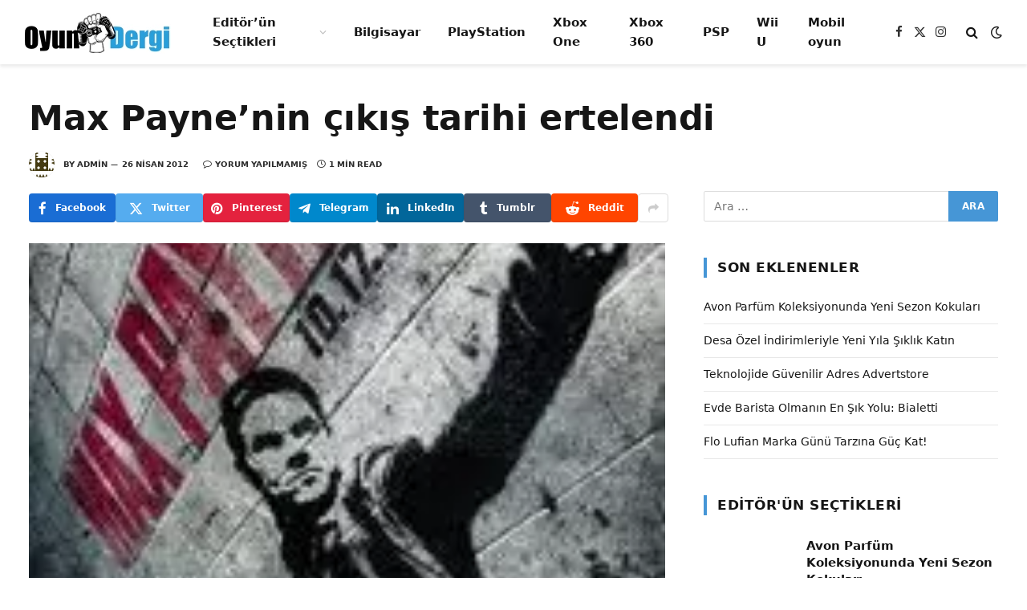

--- FILE ---
content_type: text/html; charset=UTF-8
request_url: https://www.oyundergi.com/max-paynenin-cikis-tarihi-ertelendi/
body_size: 17917
content:
<!DOCTYPE html><html lang="tr" prefix="og: https://ogp.me/ns#" class="s-light site-s-light"><head><script data-no-optimize="1" type="6f852eb23529ae03e8270414-text/javascript">var litespeed_docref=sessionStorage.getItem("litespeed_docref");litespeed_docref&&(Object.defineProperty(document,"referrer",{get:function(){return litespeed_docref}}),sessionStorage.removeItem("litespeed_docref"));</script> <meta charset="UTF-8" /><meta name="viewport" content="width=device-width, initial-scale=1" /><title>Max Payne&#039;nin çıkış tarihi ertelendi - Oyun Dergi</title><link rel="preload" as="image" imagesrcset="https://www.oyundergi.com/wp-content/uploads/2012/04/images-11.jpg" imagesizes="(max-width: 854px) 100vw, 854px" /><link rel="preload" as="font" href="https://www.oyundergi.com/wp-content/themes/smart-mag/css/icons/fonts/ts-icons.woff2?v2.4" type="font/woff2" crossorigin="anonymous" /><meta name="description" content="Macera oyunu severlerin en favori oyunlarından Max Payne, bir süre önce Apple&#039;ın iOS işletim sistemiyle çalışan yeni mobil cihazları için indirilebiliyordu."/><meta name="robots" content="index, follow, max-snippet:-1, max-video-preview:-1, max-image-preview:large"/><link rel="canonical" href="https://www.oyundergi.com/max-paynenin-cikis-tarihi-ertelendi/" /><meta property="og:locale" content="tr_TR" /><meta property="og:type" content="article" /><meta property="og:title" content="Max Payne&#039;nin çıkış tarihi ertelendi - Oyun Dergi" /><meta property="og:description" content="Macera oyunu severlerin en favori oyunlarından Max Payne, bir süre önce Apple&#039;ın iOS işletim sistemiyle çalışan yeni mobil cihazları için indirilebiliyordu." /><meta property="og:url" content="https://www.oyundergi.com/max-paynenin-cikis-tarihi-ertelendi/" /><meta property="og:site_name" content="Oyun Dergi" /><meta property="article:tag" content="Max Payne" /><meta property="article:tag" content="Max Payne çıkış tarihi" /><meta property="article:section" content="Bilgisayar" /><meta property="og:image" content="https://www.oyundergi.com/wp-content/uploads/2019/07/Pubg-Ülkelere-Göre-Fiyat-Aralıkları.jpg" /><meta property="og:image:secure_url" content="https://www.oyundergi.com/wp-content/uploads/2019/07/Pubg-Ülkelere-Göre-Fiyat-Aralıkları.jpg" /><meta property="og:image:width" content="800" /><meta property="og:image:height" content="450" /><meta property="og:image:alt" content="Max Payne&#8217;nin çıkış tarihi ertelendi" /><meta property="og:image:type" content="image/jpeg" /><meta property="article:published_time" content="2012-04-26T15:13:03+03:00" /><meta name="twitter:card" content="summary_large_image" /><meta name="twitter:title" content="Max Payne&#039;nin çıkış tarihi ertelendi - Oyun Dergi" /><meta name="twitter:description" content="Macera oyunu severlerin en favori oyunlarından Max Payne, bir süre önce Apple&#039;ın iOS işletim sistemiyle çalışan yeni mobil cihazları için indirilebiliyordu." /><meta name="twitter:image" content="https://www.oyundergi.com/wp-content/uploads/2019/07/Pubg-Ülkelere-Göre-Fiyat-Aralıkları.jpg" /><meta name="twitter:label1" content="Yazan" /><meta name="twitter:data1" content="admin" /><meta name="twitter:label2" content="Okuma süresi" /><meta name="twitter:data2" content="Bir dakikadan az" /> <script type="application/ld+json" class="rank-math-schema">{"@context":"https://schema.org","@graph":[{"@type":["Person","Organization"],"@id":"https://www.oyundergi.com/#person","name":"admin"},{"@type":"WebSite","@id":"https://www.oyundergi.com/#website","url":"https://www.oyundergi.com","name":"Oyun Dergi","publisher":{"@id":"https://www.oyundergi.com/#person"},"inLanguage":"tr"},{"@type":"ImageObject","@id":"https://www.oyundergi.com/wp-content/uploads/2012/04/images-11.jpg","url":"https://www.oyundergi.com/wp-content/uploads/2012/04/images-11.jpg","width":"171","height":"253","inLanguage":"tr"},{"@type":"BreadcrumbList","@id":"https://www.oyundergi.com/max-paynenin-cikis-tarihi-ertelendi/#breadcrumb","itemListElement":[{"@type":"ListItem","position":"1","item":{"@id":"http://oyundergi.com","name":"Anasayfa"}},{"@type":"ListItem","position":"2","item":{"@id":"https://www.oyundergi.com/bilgisayar/","name":"Bilgisayar"}},{"@type":"ListItem","position":"3","item":{"@id":"https://www.oyundergi.com/max-paynenin-cikis-tarihi-ertelendi/","name":"Max Payne&#8217;nin \u00e7\u0131k\u0131\u015f tarihi ertelendi"}}]},{"@type":"WebPage","@id":"https://www.oyundergi.com/max-paynenin-cikis-tarihi-ertelendi/#webpage","url":"https://www.oyundergi.com/max-paynenin-cikis-tarihi-ertelendi/","name":"Max Payne&#039;nin \u00e7\u0131k\u0131\u015f tarihi ertelendi - Oyun Dergi","datePublished":"2012-04-26T15:13:03+03:00","dateModified":"2012-04-26T15:13:03+03:00","isPartOf":{"@id":"https://www.oyundergi.com/#website"},"primaryImageOfPage":{"@id":"https://www.oyundergi.com/wp-content/uploads/2012/04/images-11.jpg"},"inLanguage":"tr","breadcrumb":{"@id":"https://www.oyundergi.com/max-paynenin-cikis-tarihi-ertelendi/#breadcrumb"}},{"@type":"Person","@id":"https://www.oyundergi.com/author/admin/","name":"admin","url":"https://www.oyundergi.com/author/admin/","image":{"@type":"ImageObject","@id":"https://www.oyundergi.com/wp-content/litespeed/avatar/c73f197de4a9400309bf7b8b561356d9.jpg?ver=1768558702","url":"https://www.oyundergi.com/wp-content/litespeed/avatar/c73f197de4a9400309bf7b8b561356d9.jpg?ver=1768558702","caption":"admin","inLanguage":"tr"}},{"@type":"BlogPosting","headline":"Max Payne&#039;nin \u00e7\u0131k\u0131\u015f tarihi ertelendi - Oyun Dergi","datePublished":"2012-04-26T15:13:03+03:00","dateModified":"2012-04-26T15:13:03+03:00","articleSection":"Bilgisayar, PlayStation, Xbox 360","author":{"@id":"https://www.oyundergi.com/author/admin/","name":"admin"},"publisher":{"@id":"https://www.oyundergi.com/#person"},"description":"Macera oyunu severlerin en favori oyunlar\u0131ndan Max Payne, bir s\u00fcre \u00f6nce Apple&#039;\u0131n iOS i\u015fletim sistemiyle \u00e7al\u0131\u015fan yeni mobil cihazlar\u0131 i\u00e7in indirilebiliyordu.","name":"Max Payne&#039;nin \u00e7\u0131k\u0131\u015f tarihi ertelendi - Oyun Dergi","@id":"https://www.oyundergi.com/max-paynenin-cikis-tarihi-ertelendi/#richSnippet","isPartOf":{"@id":"https://www.oyundergi.com/max-paynenin-cikis-tarihi-ertelendi/#webpage"},"image":{"@id":"https://www.oyundergi.com/wp-content/uploads/2012/04/images-11.jpg"},"inLanguage":"tr","mainEntityOfPage":{"@id":"https://www.oyundergi.com/max-paynenin-cikis-tarihi-ertelendi/#webpage"}}]}</script> <link rel='dns-prefetch' href='//fonts.googleapis.com' /><link rel="alternate" type="application/rss+xml" title="Oyun Dergi &raquo; akışı" href="https://www.oyundergi.com/feed/" /><link rel="alternate" type="application/rss+xml" title="Oyun Dergi &raquo; yorum akışı" href="https://www.oyundergi.com/comments/feed/" /><link rel="alternate" type="application/rss+xml" title="Oyun Dergi &raquo; Max Payne&#8217;nin çıkış tarihi ertelendi yorum akışı" href="https://www.oyundergi.com/max-paynenin-cikis-tarihi-ertelendi/feed/" /><link data-optimized="2" rel="stylesheet" href="https://www.oyundergi.com/wp-content/litespeed/css/374068aebb5fd4e686eb4694549a670a.css?ver=d8be8" /><link rel="preload" as="image" href="https://oyundergi.com/wp-content/uploads/2023/03/oyundergilogo.png"><link rel="preload" as="image" href="https://www.oyundergi.com/wp-content/uploads/2012/04/images-11.jpg"><link rel="preload" as="image" href="https://oyundergi.com/wp-content/uploads/2012/04/images-11.jpg"> <script id="smartmag-lazy-inline-js-after" type="litespeed/javascript">/**
 * @copyright ThemeSphere
 * @preserve
 */
var BunyadLazy={};BunyadLazy.load=function(){function a(e,n){var t={};e.dataset.bgset&&e.dataset.sizes?(t.sizes=e.dataset.sizes,t.srcset=e.dataset.bgset):t.src=e.dataset.bgsrc,function(t){var a=t.dataset.ratio;if(0<a){const e=t.parentElement;if(e.classList.contains("media-ratio")){const n=e.style;n.getPropertyValue("--a-ratio")||(n.paddingBottom=100/a+"%")}}}(e);var a,o=document.createElement("img");for(a in o.onload=function(){var t="url('"+(o.currentSrc||o.src)+"')",a=e.style;a.backgroundImage!==t&&requestAnimationFrame(()=>{a.backgroundImage=t,n&&n()}),o.onload=null,o.onerror=null,o=null},o.onerror=o.onload,t)o.setAttribute(a,t[a]);o&&o.complete&&0<o.naturalWidth&&o.onload&&o.onload()}function e(t){t.dataset.loaded||a(t,()=>{document.dispatchEvent(new Event("lazyloaded")),t.dataset.loaded=1})}function n(t){"complete"===document.readyState?t():window.addEventListener("load",t)}return{initEarly:function(){var t,a=()=>{document.querySelectorAll(".img.bg-cover:not(.lazyload)").forEach(e)};"complete"!==document.readyState?(t=setInterval(a,150),n(()=>{a(),clearInterval(t)})):a()},callOnLoad:n,initBgImages:function(t){t&&n(()=>{document.querySelectorAll(".img.bg-cover").forEach(e)})},bgLoad:a}}(),BunyadLazy.load.initEarly()</script> <script id="trinklink-js-extra" type="litespeed/javascript">var trnk_objects={"aff_id":"9553","aff_sub":"","source":"oyundergi","excluded":""}</script> <script id="sphere-post-views-js-after" type="litespeed/javascript">var Sphere_PostViews={"ajaxUrl":"https:\/\/www.oyundergi.com\/wp-admin\/admin-ajax.php?sphere_post_views=1","sampling":0,"samplingRate":10,"repeatCountDelay":0,"postID":279,"token":"a273e44aff"}</script> <script type="litespeed/javascript" data-src="https://www.oyundergi.com/wp-includes/js/jquery/jquery.min.js" id="jquery-core-js"></script> <link rel="https://api.w.org/" href="https://www.oyundergi.com/wp-json/" /><link rel="alternate" title="JSON" type="application/json" href="https://www.oyundergi.com/wp-json/wp/v2/posts/279" /><link rel="EditURI" type="application/rsd+xml" title="RSD" href="https://www.oyundergi.com/xmlrpc.php?rsd" /><meta name="generator" content="WordPress 6.8.3" /><link rel='shortlink' href='https://www.oyundergi.com/?p=279' /><link rel="alternate" title="oEmbed (JSON)" type="application/json+oembed" href="https://www.oyundergi.com/wp-json/oembed/1.0/embed?url=https%3A%2F%2Fwww.oyundergi.com%2Fmax-paynenin-cikis-tarihi-ertelendi%2F" /><link rel="alternate" title="oEmbed (XML)" type="text/xml+oembed" href="https://www.oyundergi.com/wp-json/oembed/1.0/embed?url=https%3A%2F%2Fwww.oyundergi.com%2Fmax-paynenin-cikis-tarihi-ertelendi%2F&#038;format=xml" />
 <script type="litespeed/javascript" data-src="https://www.googletagmanager.com/gtag/js?id=G-NFE8LEKJPG"></script> <script type="litespeed/javascript">window.dataLayer=window.dataLayer||[];function gtag(){dataLayer.push(arguments)}
gtag('js',new Date());gtag('config','G-NFE8LEKJPG')</script><script type="litespeed/javascript">document.createElement("picture");if(!window.HTMLPictureElement&&document.addEventListener){window.addEventListener("DOMContentLiteSpeedLoaded",function(){var s=document.createElement("script");s.src="https://www.oyundergi.com/wp-content/plugins/webp-express/js/picturefill.min.js";document.body.appendChild(s)})}</script> <script type="litespeed/javascript">var BunyadSchemeKey='bunyad-scheme';(()=>{const d=document.documentElement;const c=d.classList;var scheme=localStorage.getItem(BunyadSchemeKey);if(scheme){d.dataset.origClass=c;scheme==='dark'?c.remove('s-light','site-s-light'):c.remove('s-dark','site-s-dark');c.add('site-s-'+scheme,'s-'+scheme)}})()</script> <meta name="generator" content="Elementor 3.34.1; features: additional_custom_breakpoints; settings: css_print_method-external, google_font-enabled, font_display-swap"><link rel="icon" href="https://www.oyundergi.com/wp-content/uploads/2023/03/cropped-oyundergi-favicon-32x32.png" sizes="32x32" /><link rel="icon" href="https://www.oyundergi.com/wp-content/uploads/2023/03/cropped-oyundergi-favicon-192x192.png" sizes="192x192" /><link rel="apple-touch-icon" href="https://www.oyundergi.com/wp-content/uploads/2023/03/cropped-oyundergi-favicon-180x180.png" /><meta name="msapplication-TileImage" content="https://www.oyundergi.com/wp-content/uploads/2023/03/cropped-oyundergi-favicon-270x270.png" /></head><body class="wp-singular post-template-default single single-post postid-279 single-format-standard wp-theme-smart-mag right-sidebar post-layout-large post-cat-10 has-lb has-lb-sm ts-img-hov-fade layout-normal elementor-default elementor-kit-4953"><div class="main-wrap"><div class="off-canvas-backdrop"></div><div class="mobile-menu-container off-canvas" id="off-canvas"><div class="off-canvas-head">
<a href="#" class="close">
<span class="visuallyhidden">Close Menu</span>
<i class="tsi tsi-times"></i>
</a><div class="ts-logo">
<picture><source srcset="https://www.oyundergi.com/wp-content/uploads/2023/03/oyundergi-logo.webp" type="image/webp"><img data-lazyloaded="1" src="[data-uri]" fetchpriority="high" class="logo-mobile logo-image webpexpress-processed" data-src="https://www.oyundergi.com/wp-content/uploads/2023/03/oyundergi-logo.png" width="944" height="367" alt="Oyun Dergi"></picture></div></div><div class="off-canvas-content"><ul id="menu-menu" class="mobile-menu"><li id="menu-item-4338" class="menu-item menu-item-type-taxonomy menu-item-object-category menu-item-has-children menu-item-4338"><a href="https://www.oyundergi.com/editorun-sectikleri/">Editör&#8217;ün Seçtikleri</a><ul class="sub-menu"><li id="menu-item-4344" class="menu-item menu-item-type-taxonomy menu-item-object-category menu-item-4344"><a href="https://www.oyundergi.com/genel-haberler/">Genel Haberler</a></li><li id="menu-item-4342" class="menu-item menu-item-type-taxonomy menu-item-object-category menu-item-4342"><a href="https://www.oyundergi.com/facebook/">Facebook</a></li></ul></li><li id="menu-item-4335" class="menu-item menu-item-type-taxonomy menu-item-object-category current-post-ancestor current-menu-parent current-post-parent menu-item-4335"><a href="https://www.oyundergi.com/bilgisayar/">Bilgisayar</a></li><li id="menu-item-4336" class="menu-item menu-item-type-taxonomy menu-item-object-category current-post-ancestor current-menu-parent current-post-parent menu-item-4336"><a href="https://www.oyundergi.com/playstation/">PlayStation</a></li><li id="menu-item-4341" class="menu-item menu-item-type-taxonomy menu-item-object-category menu-item-4341"><a href="https://www.oyundergi.com/xbox-one/">Xbox One</a></li><li id="menu-item-4337" class="menu-item menu-item-type-taxonomy menu-item-object-category current-post-ancestor current-menu-parent current-post-parent menu-item-4337"><a href="https://www.oyundergi.com/xbox-360/">Xbox 360</a></li><li id="menu-item-4339" class="menu-item menu-item-type-taxonomy menu-item-object-category menu-item-4339"><a href="https://www.oyundergi.com/psp/">PSP</a></li><li id="menu-item-4343" class="menu-item menu-item-type-taxonomy menu-item-object-category menu-item-4343"><a href="https://www.oyundergi.com/wii-u/">Wii U</a></li><li id="menu-item-4340" class="menu-item menu-item-type-taxonomy menu-item-object-category menu-item-4340"><a href="https://www.oyundergi.com/mobil-oyun/">Mobil oyun</a></li></ul><div class="off-canvas-widgets"><div id="smartmag-block-newsletter-1" class="widget ts-block-widget smartmag-widget-newsletter"><div class="block"></div></div><div id="smartmag-block-posts-small-3" class="widget ts-block-widget smartmag-widget-posts-small"><div class="block"><section class="block-wrap block-posts-small block-sc mb-none" data-id="1"><div class="widget-title block-head block-head-ac block-head-b"><h5 class="heading">Sıcak Konu</h5></div><div class="block-content"><div class="loop loop-small loop-small-a loop-sep loop-small-sep grid grid-1 md:grid-1 sm:grid-1 xs:grid-1"><article class="l-post small-post small-a-post m-pos-left"><div class="media"></div><div class="content"><div class="post-meta post-meta-a post-meta-left has-below"><h4 class="is-title post-title"><a href="https://www.oyundergi.com/avon-parfum-koleksiyonunda-yeni-sezon-kokulari/">Avon Parfüm Koleksiyonunda Yeni Sezon Kokuları</a></h4><div class="post-meta-items meta-below"><span class="meta-item date"><span class="date-link"><time class="post-date" datetime="2026-01-15T20:08:16+03:00">15 Ocak 2026</time></span></span></div></div></div></article><article class="l-post small-post small-a-post m-pos-left"><div class="media">
<a href="https://www.oyundergi.com/desa-ozel-indirimleriyle-yeni-yila-siklik-katin/" class="image-link media-ratio ar-bunyad-thumb" title="Desa Özel İndirimleriyle Yeni Yıla Şıklık Katın"><span data-bgsrc="https://www.oyundergi.com/wp-content/uploads/2025/12/Desa-Ozel-Indirimleriyle-Yeni-Yila-Siklik-Katin2-300x300.webp" class="img bg-cover wp-post-image attachment-medium size-medium lazyload" data-bgset="https://www.oyundergi.com/wp-content/uploads/2025/12/Desa-Ozel-Indirimleriyle-Yeni-Yila-Siklik-Katin2-300x300.webp 300w, https://www.oyundergi.com/wp-content/uploads/2025/12/Desa-Ozel-Indirimleriyle-Yeni-Yila-Siklik-Katin2-1024x1024.webp 1024w, https://www.oyundergi.com/wp-content/uploads/2025/12/Desa-Ozel-Indirimleriyle-Yeni-Yila-Siklik-Katin2-150x150.webp 150w, https://www.oyundergi.com/wp-content/uploads/2025/12/Desa-Ozel-Indirimleriyle-Yeni-Yila-Siklik-Katin2-768x768.webp 768w, https://www.oyundergi.com/wp-content/uploads/2025/12/Desa-Ozel-Indirimleriyle-Yeni-Yila-Siklik-Katin2-450x450.webp 450w, https://www.oyundergi.com/wp-content/uploads/2025/12/Desa-Ozel-Indirimleriyle-Yeni-Yila-Siklik-Katin2.webp 1050w" data-sizes="(max-width: 119px) 100vw, 119px" role="img" aria-label="Desa Özel İndirimleriyle Yeni Yıla Şıklık Katın"></span></a></div><div class="content"><div class="post-meta post-meta-a post-meta-left has-below"><h4 class="is-title post-title"><a href="https://www.oyundergi.com/desa-ozel-indirimleriyle-yeni-yila-siklik-katin/">Desa Özel İndirimleriyle Yeni Yıla Şıklık Katın</a></h4><div class="post-meta-items meta-below"><span class="meta-item date"><span class="date-link"><time class="post-date" datetime="2025-12-15T16:52:33+03:00">15 Aralık 2025</time></span></span></div></div></div></article><article class="l-post small-post small-a-post m-pos-left"><div class="media">
<a href="https://www.oyundergi.com/teknolojide-guvenilir-adres-advertstore/" class="image-link media-ratio ar-bunyad-thumb" title="Teknolojide Güvenilir Adres Advertstore"><span data-bgsrc="https://www.oyundergi.com/wp-content/uploads/2025/11/Teknolojide-Guvenilir-Adres-Advertstore3-300x204.png" class="img bg-cover wp-post-image attachment-medium size-medium lazyload" data-bgset="https://www.oyundergi.com/wp-content/uploads/2025/11/Teknolojide-Guvenilir-Adres-Advertstore3-300x204.png 300w, https://www.oyundergi.com/wp-content/uploads/2025/11/Teknolojide-Guvenilir-Adres-Advertstore3-150x102.png 150w, https://www.oyundergi.com/wp-content/uploads/2025/11/Teknolojide-Guvenilir-Adres-Advertstore3-450x306.png 450w, https://www.oyundergi.com/wp-content/uploads/2025/11/Teknolojide-Guvenilir-Adres-Advertstore3.png 541w" data-sizes="(max-width: 119px) 100vw, 119px" role="img" aria-label="Teknolojide Güvenilir Adres Advertstore"></span></a></div><div class="content"><div class="post-meta post-meta-a post-meta-left has-below"><h4 class="is-title post-title"><a href="https://www.oyundergi.com/teknolojide-guvenilir-adres-advertstore/">Teknolojide Güvenilir Adres Advertstore</a></h4><div class="post-meta-items meta-below"><span class="meta-item date"><span class="date-link"><time class="post-date" datetime="2025-11-15T16:02:30+03:00">15 Kasım 2025</time></span></span></div></div></div></article></div></div></section></div></div></div><div class="spc-social-block spc-social spc-social-b smart-head-social">
<a href="#" class="link service s-facebook" target="_blank" rel="nofollow noopener">
<i class="icon tsi tsi-facebook"></i>					<span class="visuallyhidden">Facebook</span>
</a>
<a href="#" class="link service s-twitter" target="_blank" rel="nofollow noopener">
<i class="icon tsi tsi-twitter"></i>					<span class="visuallyhidden">X (Twitter)</span>
</a>
<a href="#" class="link service s-instagram" target="_blank" rel="nofollow noopener">
<i class="icon tsi tsi-instagram"></i>					<span class="visuallyhidden">Instagram</span>
</a></div></div></div><div class="smart-head smart-head-a smart-head-main" id="smart-head" data-sticky="auto" data-sticky-type="smart" data-sticky-full><div class="smart-head-row smart-head-mid is-light smart-head-row-full"><div class="inner wrap"><div class="items items-left ">
<a href="https://www.oyundergi.com/" title="Oyun Dergi" rel="home" class="logo-link ts-logo logo-is-image">
<span>
<img src="http://oyundergi.com/wp-content/uploads/2023/03/oyundergilogo.png" class="logo-image" alt="Oyun Dergi" srcset="http://oyundergi.com/wp-content/uploads/2023/03/oyundergilogo.png ,http://oyundergi.com/wp-content/uploads/2023/03/oyundergi-logo.png 2x" width="183" height="53" fetchpriority="high" decoding="sync"/>
</span>
</a><div class="nav-wrap"><nav class="navigation navigation-main nav-hov-a"><ul id="menu-menu-1" class="menu"><li class="menu-item menu-item-type-taxonomy menu-item-object-category menu-item-has-children menu-cat-3 menu-item-4338"><a href="https://www.oyundergi.com/editorun-sectikleri/">Editör&#8217;ün Seçtikleri</a><ul class="sub-menu"><li class="menu-item menu-item-type-taxonomy menu-item-object-category menu-cat-1 menu-item-4344"><a href="https://www.oyundergi.com/genel-haberler/">Genel Haberler</a></li><li class="menu-item menu-item-type-taxonomy menu-item-object-category menu-cat-4 menu-item-4342"><a href="https://www.oyundergi.com/facebook/">Facebook</a></li></ul></li><li class="menu-item menu-item-type-taxonomy menu-item-object-category current-post-ancestor current-menu-parent current-post-parent menu-cat-10 menu-item-4335"><a href="https://www.oyundergi.com/bilgisayar/">Bilgisayar</a></li><li class="menu-item menu-item-type-taxonomy menu-item-object-category current-post-ancestor current-menu-parent current-post-parent menu-cat-8 menu-item-4336"><a href="https://www.oyundergi.com/playstation/">PlayStation</a></li><li class="menu-item menu-item-type-taxonomy menu-item-object-category menu-cat-1951 menu-item-4341"><a href="https://www.oyundergi.com/xbox-one/">Xbox One</a></li><li class="menu-item menu-item-type-taxonomy menu-item-object-category current-post-ancestor current-menu-parent current-post-parent menu-cat-75 menu-item-4337"><a href="https://www.oyundergi.com/xbox-360/">Xbox 360</a></li><li class="menu-item menu-item-type-taxonomy menu-item-object-category menu-cat-13 menu-item-4339"><a href="https://www.oyundergi.com/psp/">PSP</a></li><li class="menu-item menu-item-type-taxonomy menu-item-object-category menu-cat-1304 menu-item-4343"><a href="https://www.oyundergi.com/wii-u/">Wii U</a></li><li class="menu-item menu-item-type-taxonomy menu-item-object-category menu-cat-1981 menu-item-4340"><a href="https://www.oyundergi.com/mobil-oyun/">Mobil oyun</a></li></ul></nav></div></div><div class="items items-center empty"></div><div class="items items-right "><div class="spc-social-block spc-social spc-social-a smart-head-social">
<a href="#" class="link service s-facebook" target="_blank" rel="nofollow noopener">
<i class="icon tsi tsi-facebook"></i>					<span class="visuallyhidden">Facebook</span>
</a>
<a href="#" class="link service s-twitter" target="_blank" rel="nofollow noopener">
<i class="icon tsi tsi-twitter"></i>					<span class="visuallyhidden">X (Twitter)</span>
</a>
<a href="#" class="link service s-instagram" target="_blank" rel="nofollow noopener">
<i class="icon tsi tsi-instagram"></i>					<span class="visuallyhidden">Instagram</span>
</a></div><a href="#" class="search-icon has-icon-only is-icon" title="Search">
<i class="tsi tsi-search"></i>
</a><div class="scheme-switcher has-icon-only">
<a href="#" class="toggle is-icon toggle-dark" title="Switch to Dark Design - easier on eyes.">
<i class="icon tsi tsi-moon"></i>
</a>
<a href="#" class="toggle is-icon toggle-light" title="Switch to Light Design.">
<i class="icon tsi tsi-bright"></i>
</a></div></div></div></div></div><div class="smart-head smart-head-a smart-head-mobile" id="smart-head-mobile" data-sticky="mid" data-sticky-type="smart" data-sticky-full><div class="smart-head-row smart-head-mid smart-head-row-3 is-light smart-head-row-full"><div class="inner wrap"><div class="items items-left ">
<button class="offcanvas-toggle has-icon" type="button" aria-label="Menu">
<span class="hamburger-icon hamburger-icon-a">
<span class="inner"></span>
</span>
</button></div><div class="items items-center ">
<a href="https://www.oyundergi.com/" title="Oyun Dergi" rel="home" class="logo-link ts-logo logo-is-image">
<span>
<picture><source srcset="https://www.oyundergi.com/wp-content/uploads/2023/03/oyundergi-logo.webp" type="image/webp"><img data-lazyloaded="1" src="[data-uri]" fetchpriority="high" class="logo-mobile logo-image webpexpress-processed" data-src="https://www.oyundergi.com/wp-content/uploads/2023/03/oyundergi-logo.png" width="944" height="367" alt="Oyun Dergi"></picture>
</span>
</a></div><div class="items items-right "><a href="#" class="search-icon has-icon-only is-icon" title="Search">
<i class="tsi tsi-search"></i>
</a></div></div></div></div><div class="main ts-contain cf right-sidebar"><div class="the-post-header s-head-modern s-head-large"><div class="post-meta post-meta-a post-meta-left post-meta-single has-below"><h1 class="is-title post-title">Max Payne&#8217;nin çıkış tarihi ertelendi</h1><div class="post-meta-items meta-below has-author-img"><span class="meta-item post-author has-img"><img data-lazyloaded="1" src="[data-uri]" alt='admin' data-src='https://www.oyundergi.com/wp-content/litespeed/avatar/0c5b793ebd2a518ff29bf327a99b9070.jpg?ver=1768558702' data-srcset='https://www.oyundergi.com/wp-content/litespeed/avatar/91b0fe4514caadce105da1c89b5eb03e.jpg?ver=1768558702 2x' class='avatar avatar-32 photo' height='32' width='32' decoding='async'/><span class="by">By</span> <a href="https://www.oyundergi.com/author/admin/" title="admin tarafından yazılan yazılar" rel="author">admin</a></span><span class="meta-item has-next-icon date"><time class="post-date" datetime="2012-04-26T15:13:03+03:00">26 Nisan 2012</time></span><span class="has-next-icon meta-item comments has-icon"><a href="https://www.oyundergi.com/max-paynenin-cikis-tarihi-ertelendi/#respond"><i class="tsi tsi-comment-o"></i>Yorum yapılmamış</a></span><span class="meta-item read-time has-icon"><i class="tsi tsi-clock"></i>1 Min Read</span></div></div><div class="post-share post-share-b spc-social-colors  post-share-b1">
<a href="https://www.facebook.com/sharer.php?u=https%3A%2F%2Fwww.oyundergi.com%2Fmax-paynenin-cikis-tarihi-ertelendi%2F" class="cf service s-facebook service-lg"
title="Share on Facebook" target="_blank" rel="nofollow noopener">
<i class="tsi tsi-tsi tsi-facebook"></i>
<span class="label">Facebook</span>
</a>
<a href="https://twitter.com/intent/tweet?url=https%3A%2F%2Fwww.oyundergi.com%2Fmax-paynenin-cikis-tarihi-ertelendi%2F&#038;text=Max%20Payne%27nin%20%C3%A7%C4%B1k%C4%B1%C5%9F%20tarihi%20ertelendi" class="cf service s-twitter service-lg"
title="Share on Twitter" target="_blank" rel="nofollow noopener">
<i class="tsi tsi-tsi tsi-twitter"></i>
<span class="label">Twitter</span>
</a>
<a href="https://pinterest.com/pin/create/button/?url=https%3A%2F%2Fwww.oyundergi.com%2Fmax-paynenin-cikis-tarihi-ertelendi%2F&#038;media=https%3A%2F%2Fwww.oyundergi.com%2Fwp-content%2Fuploads%2F2012%2F04%2Fimages-11.jpg&#038;description=Max%20Payne%27nin%20%C3%A7%C4%B1k%C4%B1%C5%9F%20tarihi%20ertelendi" class="cf service s-pinterest service-lg"
title="Share on Pinterest" target="_blank" rel="nofollow noopener">
<i class="tsi tsi-tsi tsi-pinterest"></i>
<span class="label">Pinterest</span>
</a>
<a href="https://t.me/share/url?url=https%3A%2F%2Fwww.oyundergi.com%2Fmax-paynenin-cikis-tarihi-ertelendi%2F&#038;title=Max%20Payne%27nin%20%C3%A7%C4%B1k%C4%B1%C5%9F%20tarihi%20ertelendi" class="cf service s-telegram service-lg"
title="Share on Telegram" target="_blank" rel="nofollow noopener">
<i class="tsi tsi-tsi tsi-telegram"></i>
<span class="label">Telegram</span>
</a>
<a href="https://www.linkedin.com/shareArticle?mini=true&#038;url=https%3A%2F%2Fwww.oyundergi.com%2Fmax-paynenin-cikis-tarihi-ertelendi%2F" class="cf service s-linkedin service-lg"
title="Share on LinkedIn" target="_blank" rel="nofollow noopener">
<i class="tsi tsi-tsi tsi-linkedin"></i>
<span class="label">LinkedIn</span>
</a>
<a href="https://www.tumblr.com/share/link?url=https%3A%2F%2Fwww.oyundergi.com%2Fmax-paynenin-cikis-tarihi-ertelendi%2F&#038;name=Max%20Payne%27nin%20%C3%A7%C4%B1k%C4%B1%C5%9F%20tarihi%20ertelendi" class="cf service s-tumblr service-lg"
title="Share on Tumblr" target="_blank" rel="nofollow noopener">
<i class="tsi tsi-tsi tsi-tumblr"></i>
<span class="label">Tumblr</span>
</a>
<a href="https://www.reddit.com/submit?url=https%3A%2F%2Fwww.oyundergi.com%2Fmax-paynenin-cikis-tarihi-ertelendi%2F&#038;title=Max%20Payne%27nin%20%C3%A7%C4%B1k%C4%B1%C5%9F%20tarihi%20ertelendi" class="cf service s-reddit service-lg"
title="Share on Reddit" target="_blank" rel="nofollow noopener">
<i class="tsi tsi-tsi tsi-reddit-alien"></i>
<span class="label">Reddit</span>
</a>
<a href="https://vk.com/share.php?url=https%3A%2F%2Fwww.oyundergi.com%2Fmax-paynenin-cikis-tarihi-ertelendi%2F&#038;title=Max%20Payne%27nin%20%C3%A7%C4%B1k%C4%B1%C5%9F%20tarihi%20ertelendi" class="cf service s-vk service-sm"
title="Share on VKontakte" target="_blank" rel="nofollow noopener">
<i class="tsi tsi-tsi tsi-vk"></i>
<span class="label">VKontakte</span>
</a>
<a href="#" class="show-more" title="Show More Social Sharing"><i class="tsi tsi-share"></i></a></div></div><div class="ts-row has-s-large-bot"><div class="col-8 main-content s-post-contain"><div class="single-featured"><div class="featured">
<a href="https://www.oyundergi.com/wp-content/uploads/2012/04/images-11.jpg" class="image-link media-ratio ar-bunyad-main" title="Max Payne&#8217;nin çıkış tarihi ertelendi"><picture><source srcset="https://www.oyundergi.com/wp-content/uploads/2012/04/images-11.webp" sizes="(max-width: 854px) 100vw, 854px" type="image/webp"><img width="854" height="558" src="https://www.oyundergi.com/wp-content/uploads/2012/04/images-11.jpg" class="attachment-bunyad-main size-bunyad-main no-lazy skip-lazy wp-post-image webpexpress-processed" alt="" sizes="(max-width: 854px) 100vw, 854px" title="Max Payne’nin çıkış tarihi ertelendi" decoding="sync" fetchpriority="high"></picture></a></div></div><div class="the-post s-post-large"><article id="post-279" class="post-279 post type-post status-publish format-standard has-post-thumbnail category-bilgisayar category-playstation category-xbox-360 tag-max-payne tag-max-payne-cikis-tarihi"><div class="post-content-wrap has-share-float"><div class="post-share-float share-float-a is-hidden spc-social-colors spc-social-colored"><div class="inner"><div class="services">
<a href="https://www.facebook.com/sharer.php?u=https%3A%2F%2Fwww.oyundergi.com%2Fmax-paynenin-cikis-tarihi-ertelendi%2F" class="cf service s-facebook" target="_blank" title="Facebook">
<i class="tsi tsi-facebook"></i>
<span class="label">Facebook</span>
</a>
<a href="https://twitter.com/intent/tweet?url=https%3A%2F%2Fwww.oyundergi.com%2Fmax-paynenin-cikis-tarihi-ertelendi%2F&text=Max%20Payne%27nin%20%C3%A7%C4%B1k%C4%B1%C5%9F%20tarihi%20ertelendi" class="cf service s-twitter" target="_blank" title="Twitter">
<i class="tsi tsi-twitter"></i>
<span class="label">Twitter</span>
</a>
<a href="https://www.linkedin.com/shareArticle?mini=true&url=https%3A%2F%2Fwww.oyundergi.com%2Fmax-paynenin-cikis-tarihi-ertelendi%2F" class="cf service s-linkedin" target="_blank" title="LinkedIn">
<i class="tsi tsi-linkedin"></i>
<span class="label">LinkedIn</span>
</a>
<a href="https://pinterest.com/pin/create/button/?url=https%3A%2F%2Fwww.oyundergi.com%2Fmax-paynenin-cikis-tarihi-ertelendi%2F&media=https%3A%2F%2Fwww.oyundergi.com%2Fwp-content%2Fuploads%2F2012%2F04%2Fimages-11.jpg&description=Max%20Payne%27nin%20%C3%A7%C4%B1k%C4%B1%C5%9F%20tarihi%20ertelendi" class="cf service s-pinterest" target="_blank" title="Pinterest">
<i class="tsi tsi-pinterest-p"></i>
<span class="label">Pinterest</span>
</a>
<a href="https://t.me/share/url?url=https%3A%2F%2Fwww.oyundergi.com%2Fmax-paynenin-cikis-tarihi-ertelendi%2F&title=Max%20Payne%27nin%20%C3%A7%C4%B1k%C4%B1%C5%9F%20tarihi%20ertelendi" class="cf service s-telegram" target="_blank" title="Telegram">
<i class="tsi tsi-telegram"></i>
<span class="label">Telegram</span>
</a>
<a href="/cdn-cgi/l/email-protection#[base64]" class="cf service s-email" target="_blank" title="Email">
<i class="tsi tsi-envelope-o"></i>
<span class="label">Email</span>
</a>
<a href="https://www.tumblr.com/share/link?url=https%3A%2F%2Fwww.oyundergi.com%2Fmax-paynenin-cikis-tarihi-ertelendi%2F&name=Max%20Payne%27nin%20%C3%A7%C4%B1k%C4%B1%C5%9F%20tarihi%20ertelendi" class="cf service s-tumblr" target="_blank" title="Tumblr">
<i class="tsi tsi-tumblr"></i>
<span class="label">Tumblr</span>
</a>
<a href="https://www.reddit.com/submit?url=https%3A%2F%2Fwww.oyundergi.com%2Fmax-paynenin-cikis-tarihi-ertelendi%2F&title=Max%20Payne%27nin%20%C3%A7%C4%B1k%C4%B1%C5%9F%20tarihi%20ertelendi" class="cf service s-reddit" target="_blank" title="Reddit">
<i class="tsi tsi-reddit-alien"></i>
<span class="label">Reddit</span>
</a>
<a href="https://vk.com/share.php?url=https%3A%2F%2Fwww.oyundergi.com%2Fmax-paynenin-cikis-tarihi-ertelendi%2F&title=Max%20Payne%27nin%20%C3%A7%C4%B1k%C4%B1%C5%9F%20tarihi%20ertelendi" class="cf service s-vk" target="_blank" title="VKontakte">
<i class="tsi tsi-vk"></i>
<span class="label">VKontakte</span>
</a></div></div></div><div class="post-content cf entry-content content-spacious"><p>Macera oyunu severlerin en favori oyunlarından Max Payne, bir süre önce Apple&#8217;ın iOS işletim sistemiyle çalışan yeni mobil cihazları için indirilebiliyordu. Oyunun mobil sürümü de bugün Android işletim sistemine sahip cihazlar için raflardaki yerini alacaktı. Ancak olmadı.</p><p>Rockstar&#8217;da yer alan habere göre, Max Payne&#8217;nin çıkışının uzaması teknik meselelerle ilgili. Oyun üzerinde biraz daha düzenleme yapılması gerekiyormuş ve bu nedenle de tarih ertelenmiş.</p><p><picture><source srcset="https://www.oyundergi.com/wp-content/uploads/2012/04/images-11.webp 171w, https://www.oyundergi.com/wp-content/uploads/2012/04/images-11-150x222.webp 150w" sizes="(max-width: 171px) 100vw, 171px" type="image/webp"><img loading="lazy" decoding="sync" class="alignnone size-full wp-image-280 webpexpress-processed" title="images (1)" src="http://oyundergi.com/wp-content/uploads/2012/04/images-11.jpg" alt="" width="171" height="253" srcset="https://www.oyundergi.com/wp-content/uploads/2012/04/images-11.jpg 171w, https://www.oyundergi.com/wp-content/uploads/2012/04/images-11-150x222.jpg 150w" sizes="(max-width: 171px) 100vw, 171px" fetchpriority="high"></picture></p><p>&nbsp;</p></div></div><div class="the-post-tags"><a href="https://www.oyundergi.com/konu/max-payne/" rel="tag">Max Payne</a> <a href="https://www.oyundergi.com/konu/max-payne-cikis-tarihi/" rel="tag">Max Payne çıkış tarihi</a></div></article><div class="post-share-bot">
<span class="info">Share.</span>
<span class="share-links spc-social spc-social-colors spc-social-bg">
<a href="https://www.facebook.com/sharer.php?u=https%3A%2F%2Fwww.oyundergi.com%2Fmax-paynenin-cikis-tarihi-ertelendi%2F" class="service s-facebook tsi tsi-facebook"
title="Share on Facebook" target="_blank" rel="nofollow noopener">
<span class="visuallyhidden">Facebook</span>
</a>
<a href="https://twitter.com/intent/tweet?url=https%3A%2F%2Fwww.oyundergi.com%2Fmax-paynenin-cikis-tarihi-ertelendi%2F&#038;text=Max%20Payne%27nin%20%C3%A7%C4%B1k%C4%B1%C5%9F%20tarihi%20ertelendi" class="service s-twitter tsi tsi-twitter"
title="Share on Twitter" target="_blank" rel="nofollow noopener">
<span class="visuallyhidden">Twitter</span>
</a>
<a href="https://pinterest.com/pin/create/button/?url=https%3A%2F%2Fwww.oyundergi.com%2Fmax-paynenin-cikis-tarihi-ertelendi%2F&#038;media=https%3A%2F%2Fwww.oyundergi.com%2Fwp-content%2Fuploads%2F2012%2F04%2Fimages-11.jpg&#038;description=Max%20Payne%27nin%20%C3%A7%C4%B1k%C4%B1%C5%9F%20tarihi%20ertelendi" class="service s-pinterest tsi tsi-pinterest"
title="Share on Pinterest" target="_blank" rel="nofollow noopener">
<span class="visuallyhidden">Pinterest</span>
</a>
<a href="https://www.linkedin.com/shareArticle?mini=true&#038;url=https%3A%2F%2Fwww.oyundergi.com%2Fmax-paynenin-cikis-tarihi-ertelendi%2F" class="service s-linkedin tsi tsi-linkedin"
title="Share on LinkedIn" target="_blank" rel="nofollow noopener">
<span class="visuallyhidden">LinkedIn</span>
</a>
<a href="https://www.tumblr.com/share/link?url=https%3A%2F%2Fwww.oyundergi.com%2Fmax-paynenin-cikis-tarihi-ertelendi%2F&#038;name=Max%20Payne%27nin%20%C3%A7%C4%B1k%C4%B1%C5%9F%20tarihi%20ertelendi" class="service s-tumblr tsi tsi-tumblr"
title="Share on Tumblr" target="_blank" rel="nofollow noopener">
<span class="visuallyhidden">Tumblr</span>
</a>
<a href="/cdn-cgi/l/email-protection#[base64]" class="service s-email tsi tsi-envelope-o" title="Share via Email" target="_blank" rel="nofollow noopener">
<span class="visuallyhidden">Email</span>
</a>
<a href="https://www.reddit.com/submit?url=https%3A%2F%2Fwww.oyundergi.com%2Fmax-paynenin-cikis-tarihi-ertelendi%2F&#038;title=Max%20Payne%27nin%20%C3%A7%C4%B1k%C4%B1%C5%9F%20tarihi%20ertelendi" class="service s-reddit tsi tsi-reddit-alien"
title="Share on Reddit" target="_blank" rel="nofollow noopener">
<span class="visuallyhidden">Reddit</span>
</a>
<a href="https://vk.com/share.php?url=https%3A%2F%2Fwww.oyundergi.com%2Fmax-paynenin-cikis-tarihi-ertelendi%2F&#038;title=Max%20Payne%27nin%20%C3%A7%C4%B1k%C4%B1%C5%9F%20tarihi%20ertelendi" class="service s-vk tsi tsi-vk"
title="Share on VKontakte" target="_blank" rel="nofollow noopener">
<span class="visuallyhidden">VKontakte</span>
</a>
<a href="https://t.me/share/url?url=https%3A%2F%2Fwww.oyundergi.com%2Fmax-paynenin-cikis-tarihi-ertelendi%2F&#038;title=Max%20Payne%27nin%20%C3%A7%C4%B1k%C4%B1%C5%9F%20tarihi%20ertelendi" class="service s-telegram tsi tsi-telegram"
title="Share on Telegram" target="_blank" rel="nofollow noopener">
<span class="visuallyhidden">Telegram</span>
</a>
</span></div><section class="related-posts"><div class="block-head block-head-ac block-head-a block-head-a1 is-left"><h4 class="heading">İlgili Konular</h4></div><section class="block-wrap block-grid cols-gap-sm mb-none" data-id="2"><div class="block-content"><div class="loop loop-grid loop-grid-sm grid grid-3 md:grid-2 xs:grid-1"><article class="l-post grid-post grid-sm-post"><div class="media">
<a href="https://www.oyundergi.com/god-of-war-sistem-gereksinimleri/" class="image-link media-ratio ar-bunyad-grid" title="God of War Sistem Gereksinimleri"><span data-bgsrc="https://www.oyundergi.com/wp-content/uploads/2023/03/God-Of-War-Sistem-Gereksinimleri-450x253.jpg" class="img bg-cover wp-post-image attachment-bunyad-medium size-bunyad-medium lazyload" data-bgset="https://www.oyundergi.com/wp-content/uploads/2023/03/God-Of-War-Sistem-Gereksinimleri-450x253.jpg.webp 450w, https://www.oyundergi.com/wp-content/uploads/2023/03/God-Of-War-Sistem-Gereksinimleri-300x169.jpg.webp 300w, https://www.oyundergi.com/wp-content/uploads/2023/03/God-Of-War-Sistem-Gereksinimleri-1024x576.jpg.webp 1024w, https://www.oyundergi.com/wp-content/uploads/2023/03/God-Of-War-Sistem-Gereksinimleri-768x432.jpg.webp 768w, https://www.oyundergi.com/wp-content/uploads/2023/03/God-Of-War-Sistem-Gereksinimleri-1536x864.jpg.webp 1536w, https://www.oyundergi.com/wp-content/uploads/2023/03/God-Of-War-Sistem-Gereksinimleri-150x84.jpg.webp 150w, https://www.oyundergi.com/wp-content/uploads/2023/03/God-Of-War-Sistem-Gereksinimleri-1200x675.jpg.webp 1200w, https://www.oyundergi.com/wp-content/uploads/2023/03/God-Of-War-Sistem-Gereksinimleri.jpg.webp 1600w" data-sizes="(max-width: 408px) 100vw, 408px" role="img" aria-label="God Of War Sistem Gereksinimleri"></span></a></div><div class="content"><div class="post-meta post-meta-a has-below"><h4 class="is-title post-title"><a href="https://www.oyundergi.com/god-of-war-sistem-gereksinimleri/">God of War Sistem Gereksinimleri</a></h4><div class="post-meta-items meta-below"><span class="meta-item has-next-icon date"><span class="date-link"><time class="post-date" datetime="2023-03-28T13:15:23+03:00">28 Mart 2023</time></span></span><span class="has-next-icon meta-item read-time has-icon"><i class="tsi tsi-clock"></i>2 Mins Read</span><span title="50 Article Views" class="meta-item post-views has-icon"><i class="tsi tsi-bar-chart-2"></i>50 <span>Views</span></span></div></div></div></article><article class="l-post grid-post grid-sm-post"><div class="media">
<a href="https://www.oyundergi.com/casper-son-cikan-urunler/" class="image-link media-ratio ar-bunyad-grid" title="Casper Son Çıkan Ürünler"><span data-bgsrc="https://www.oyundergi.com/wp-content/uploads/2022/06/Casper-Son-Cikan-Urunler5-450x315.jpg" class="img bg-cover wp-post-image attachment-bunyad-medium size-bunyad-medium lazyload" data-bgset="https://www.oyundergi.com/wp-content/uploads/2022/06/Casper-Son-Cikan-Urunler5-450x315.jpg.webp 450w, https://www.oyundergi.com/wp-content/uploads/2022/06/Casper-Son-Cikan-Urunler5-600x421.jpg.webp 600w, https://www.oyundergi.com/wp-content/uploads/2022/06/Casper-Son-Cikan-Urunler5.jpg.webp 612w" data-sizes="(max-width: 408px) 100vw, 408px"></span></a></div><div class="content"><div class="post-meta post-meta-a has-below"><h4 class="is-title post-title"><a href="https://www.oyundergi.com/casper-son-cikan-urunler/">Casper Son Çıkan Ürünler</a></h4><div class="post-meta-items meta-below"><span class="meta-item has-next-icon date"><span class="date-link"><time class="post-date" datetime="2022-07-10T11:17:41+03:00">10 Temmuz 2022</time></span></span><span class="has-next-icon meta-item read-time has-icon"><i class="tsi tsi-clock"></i>3 Mins Read</span><span title="6 Article Views" class="meta-item post-views has-icon"><i class="tsi tsi-bar-chart-2"></i>6 <span>Views</span></span></div></div></div></article><article class="l-post grid-post grid-sm-post"><div class="media">
<a href="https://www.oyundergi.com/oyunculara-ozel-urunler-cicek-sepetinde/" class="image-link media-ratio ar-bunyad-grid" title="Oyunculara Özel Ürünler Çiçek Sepeti’nde!"><span data-bgsrc="https://www.oyundergi.com/wp-content/uploads/2022/01/Oyunculara-Ozel-Urunler-Cicek-Sepetinde-450x495.jpg" class="img bg-cover wp-post-image attachment-bunyad-medium size-bunyad-medium lazyload" data-bgset="https://www.oyundergi.com/wp-content/uploads/2022/01/Oyunculara-Ozel-Urunler-Cicek-Sepetinde-450x495.jpg.webp 450w, https://www.oyundergi.com/wp-content/uploads/2022/01/Oyunculara-Ozel-Urunler-Cicek-Sepetinde-273x300.jpg.webp 273w, https://www.oyundergi.com/wp-content/uploads/2022/01/Oyunculara-Ozel-Urunler-Cicek-Sepetinde.jpg.webp 582w" data-sizes="(max-width: 408px) 100vw, 408px"></span></a></div><div class="content"><div class="post-meta post-meta-a has-below"><h4 class="is-title post-title"><a href="https://www.oyundergi.com/oyunculara-ozel-urunler-cicek-sepetinde/">Oyunculara Özel Ürünler Çiçek Sepeti’nde!</a></h4><div class="post-meta-items meta-below"><span class="meta-item has-next-icon date"><span class="date-link"><time class="post-date" datetime="2022-01-25T12:53:32+03:00">25 Ocak 2022</time></span></span><span class="has-next-icon meta-item read-time has-icon"><i class="tsi tsi-clock"></i>3 Mins Read</span><span title="10 Article Views" class="meta-item post-views has-icon"><i class="tsi tsi-bar-chart-2"></i>10 <span>Views</span></span></div></div></div></article><article class="l-post grid-post grid-sm-post"><div class="media">
<a href="https://www.oyundergi.com/en-uygun-playstationlar-trendyolda/" class="image-link media-ratio ar-bunyad-grid" title="En Uygun Playstationlar Trendyol’da!"><span data-bgsrc="https://www.oyundergi.com/wp-content/uploads/2021/07/En-Uygun-Playstationlar-Trendyolda-450x675.jpg" class="img bg-cover wp-post-image attachment-bunyad-medium size-bunyad-medium lazyload" data-bgset="https://www.oyundergi.com/wp-content/uploads/2021/07/En-Uygun-Playstationlar-Trendyolda-450x675.jpg.webp 450w, https://www.oyundergi.com/wp-content/uploads/2021/07/En-Uygun-Playstationlar-Trendyolda-200x300.jpg.webp 200w, https://www.oyundergi.com/wp-content/uploads/2021/07/En-Uygun-Playstationlar-Trendyolda-683x1024.jpg.webp 683w, https://www.oyundergi.com/wp-content/uploads/2021/07/En-Uygun-Playstationlar-Trendyolda-768x1152.jpg.webp 768w, https://www.oyundergi.com/wp-content/uploads/2021/07/En-Uygun-Playstationlar-Trendyolda-1024x1536.jpg.webp 1024w, https://www.oyundergi.com/wp-content/uploads/2021/07/En-Uygun-Playstationlar-Trendyolda-600x900.jpg.webp 600w, https://www.oyundergi.com/wp-content/uploads/2021/07/En-Uygun-Playstationlar-Trendyolda.jpg.webp 1200w" data-sizes="(max-width: 408px) 100vw, 408px"></span></a></div><div class="content"><div class="post-meta post-meta-a has-below"><h4 class="is-title post-title"><a href="https://www.oyundergi.com/en-uygun-playstationlar-trendyolda/">En Uygun Playstationlar Trendyol’da!</a></h4><div class="post-meta-items meta-below"><span class="meta-item has-next-icon date"><span class="date-link"><time class="post-date" datetime="2021-07-13T19:04:55+03:00">13 Temmuz 2021</time></span></span><span class="has-next-icon meta-item read-time has-icon"><i class="tsi tsi-clock"></i>3 Mins Read</span><span title="21 Article Views" class="meta-item post-views has-icon"><i class="tsi tsi-bar-chart-2"></i>21 <span>Views</span></span></div></div></div></article><article class="l-post grid-post grid-sm-post"><div class="media">
<a href="https://www.oyundergi.com/uygun-fiyatla-oyun-kollari-al-mediamarkt/" class="image-link media-ratio ar-bunyad-grid" title="Uygun Fiyatla Oyun Kolları Al! Mediamarkt!"><span data-bgsrc="https://www.oyundergi.com/wp-content/uploads/2021/06/Uygun-Fiyatla-Oyun-Kollari-Al-Mediamarkt-450x290.jpg" class="img bg-cover wp-post-image attachment-bunyad-medium size-bunyad-medium lazyload" data-bgset="https://www.oyundergi.com/wp-content/uploads/2021/06/Uygun-Fiyatla-Oyun-Kollari-Al-Mediamarkt-450x290.jpg.webp 450w, https://www.oyundergi.com/wp-content/uploads/2021/06/Uygun-Fiyatla-Oyun-Kollari-Al-Mediamarkt-768x494.jpg.webp 768w, https://www.oyundergi.com/wp-content/uploads/2021/06/Uygun-Fiyatla-Oyun-Kollari-Al-Mediamarkt-600x386.jpg.webp 600w, https://www.oyundergi.com/wp-content/uploads/2021/06/Uygun-Fiyatla-Oyun-Kollari-Al-Mediamarkt.jpg.webp 1016w" data-sizes="(max-width: 408px) 100vw, 408px"></span></a></div><div class="content"><div class="post-meta post-meta-a has-below"><h4 class="is-title post-title"><a href="https://www.oyundergi.com/uygun-fiyatla-oyun-kollari-al-mediamarkt/">Uygun Fiyatla Oyun Kolları Al! Mediamarkt!</a></h4><div class="post-meta-items meta-below"><span class="meta-item has-next-icon date"><span class="date-link"><time class="post-date" datetime="2021-06-16T14:27:51+03:00">16 Haziran 2021</time></span></span><span class="has-next-icon meta-item read-time has-icon"><i class="tsi tsi-clock"></i>3 Mins Read</span><span title="19 Article Views" class="meta-item post-views has-icon"><i class="tsi tsi-bar-chart-2"></i>19 <span>Views</span></span></div></div></div></article><article class="l-post grid-post grid-sm-post"><div class="media">
<a href="https://www.oyundergi.com/en-populer-6-playstation-oyunu/" class="image-link media-ratio ar-bunyad-grid" title="En Popüler 6 Playstation Oyunu"><span data-bgsrc="https://www.oyundergi.com/wp-content/uploads/2021/03/En-Populer-6-Playstation-Oyunu-450x535.png" class="img bg-cover wp-post-image attachment-bunyad-medium size-bunyad-medium lazyload" data-bgset="https://www.oyundergi.com/wp-content/uploads/2021/03/En-Populer-6-Playstation-Oyunu-450x535.png.webp 450w, https://www.oyundergi.com/wp-content/uploads/2021/03/En-Populer-6-Playstation-Oyunu-253x300.png.webp 253w, https://www.oyundergi.com/wp-content/uploads/2021/03/En-Populer-6-Playstation-Oyunu.png.webp 505w" data-sizes="(max-width: 408px) 100vw, 408px"></span></a></div><div class="content"><div class="post-meta post-meta-a has-below"><h4 class="is-title post-title"><a href="https://www.oyundergi.com/en-populer-6-playstation-oyunu/">En Popüler 6 Playstation Oyunu</a></h4><div class="post-meta-items meta-below"><span class="meta-item has-next-icon date"><span class="date-link"><time class="post-date" datetime="2021-03-15T13:11:42+03:00">15 Mart 2021</time></span></span><span class="has-next-icon meta-item read-time has-icon"><i class="tsi tsi-clock"></i>3 Mins Read</span><span title="2 Article Views" class="meta-item post-views has-icon"><i class="tsi tsi-bar-chart-2"></i>2 <span>Views</span></span></div></div></div></article></div></div></section></section><div class="comments"></div></div></div><aside class="col-4 main-sidebar has-sep" data-sticky="1"><div class="inner theiaStickySidebar"><div id="search-2" class="widget widget_search"><form role="search" method="get" class="search-form" action="https://www.oyundergi.com/">
<label>
<span class="screen-reader-text">Arama:</span>
<input type="search" class="search-field" placeholder="Ara &hellip;" value="" name="s" />
</label>
<input type="submit" class="search-submit" value="Ara" /></form></div><div id="recent-posts-3" class="widget widget_recent_entries"><div class="widget-title block-head block-head-ac block-head block-head-ac block-head-i is-left has-style"><h5 class="heading">Son Eklenenler</h5></div><ul><li>
<a href="https://www.oyundergi.com/avon-parfum-koleksiyonunda-yeni-sezon-kokulari/">Avon Parfüm Koleksiyonunda Yeni Sezon Kokuları</a></li><li>
<a href="https://www.oyundergi.com/desa-ozel-indirimleriyle-yeni-yila-siklik-katin/">Desa Özel İndirimleriyle Yeni Yıla Şıklık Katın</a></li><li>
<a href="https://www.oyundergi.com/teknolojide-guvenilir-adres-advertstore/">Teknolojide Güvenilir Adres Advertstore</a></li><li>
<a href="https://www.oyundergi.com/evde-barista-olmanin-en-sik-yolu-bialetti/">Evde Barista Olmanın En Şık Yolu: Bialetti</a></li><li>
<a href="https://www.oyundergi.com/flo-lufian-marka-gunu-tarzina-guc-kat/">Flo Lufian Marka Günü Tarzına Güç Kat!</a></li></ul></div><div id="smartmag-block-posts-small-2" class="widget ts-block-widget smartmag-widget-posts-small"><div class="block"><section class="block-wrap block-posts-small block-sc mb-none" data-id="3"><div class="widget-title block-head block-head-ac block-head block-head-ac block-head-i is-left has-style"><h5 class="heading">Editör'ün Seçtikleri</h5></div><div class="block-content"><div class="loop loop-small loop-small-a loop-sep loop-small-sep grid grid-1 md:grid-1 sm:grid-1 xs:grid-1"><article class="l-post small-post small-a-post m-pos-left"><div class="media"></div><div class="content"><div class="post-meta post-meta-a post-meta-left has-below"><h4 class="is-title post-title"><a href="https://www.oyundergi.com/avon-parfum-koleksiyonunda-yeni-sezon-kokulari/">Avon Parfüm Koleksiyonunda Yeni Sezon Kokuları</a></h4><div class="post-meta-items meta-below"><span class="meta-item date"><span class="date-link"><time class="post-date" datetime="2026-01-15T20:08:16+03:00">15 Ocak 2026</time></span></span></div></div></div></article><article class="l-post small-post small-a-post m-pos-left"><div class="media">
<a href="https://www.oyundergi.com/desa-ozel-indirimleriyle-yeni-yila-siklik-katin/" class="image-link media-ratio ar-bunyad-thumb" title="Desa Özel İndirimleriyle Yeni Yıla Şıklık Katın"><span data-bgsrc="https://www.oyundergi.com/wp-content/uploads/2025/12/Desa-Ozel-Indirimleriyle-Yeni-Yila-Siklik-Katin2-300x300.webp" class="img bg-cover wp-post-image attachment-medium size-medium lazyload" data-bgset="https://www.oyundergi.com/wp-content/uploads/2025/12/Desa-Ozel-Indirimleriyle-Yeni-Yila-Siklik-Katin2-300x300.webp 300w, https://www.oyundergi.com/wp-content/uploads/2025/12/Desa-Ozel-Indirimleriyle-Yeni-Yila-Siklik-Katin2-1024x1024.webp 1024w, https://www.oyundergi.com/wp-content/uploads/2025/12/Desa-Ozel-Indirimleriyle-Yeni-Yila-Siklik-Katin2-150x150.webp 150w, https://www.oyundergi.com/wp-content/uploads/2025/12/Desa-Ozel-Indirimleriyle-Yeni-Yila-Siklik-Katin2-768x768.webp 768w, https://www.oyundergi.com/wp-content/uploads/2025/12/Desa-Ozel-Indirimleriyle-Yeni-Yila-Siklik-Katin2-450x450.webp 450w, https://www.oyundergi.com/wp-content/uploads/2025/12/Desa-Ozel-Indirimleriyle-Yeni-Yila-Siklik-Katin2.webp 1050w" data-sizes="(max-width: 119px) 100vw, 119px" role="img" aria-label="Desa Özel İndirimleriyle Yeni Yıla Şıklık Katın"></span></a></div><div class="content"><div class="post-meta post-meta-a post-meta-left has-below"><h4 class="is-title post-title"><a href="https://www.oyundergi.com/desa-ozel-indirimleriyle-yeni-yila-siklik-katin/">Desa Özel İndirimleriyle Yeni Yıla Şıklık Katın</a></h4><div class="post-meta-items meta-below"><span class="meta-item date"><span class="date-link"><time class="post-date" datetime="2025-12-15T16:52:33+03:00">15 Aralık 2025</time></span></span></div></div></div></article><article class="l-post small-post small-a-post m-pos-left"><div class="media">
<a href="https://www.oyundergi.com/teknolojide-guvenilir-adres-advertstore/" class="image-link media-ratio ar-bunyad-thumb" title="Teknolojide Güvenilir Adres Advertstore"><span data-bgsrc="https://www.oyundergi.com/wp-content/uploads/2025/11/Teknolojide-Guvenilir-Adres-Advertstore3-300x204.png" class="img bg-cover wp-post-image attachment-medium size-medium lazyload" data-bgset="https://www.oyundergi.com/wp-content/uploads/2025/11/Teknolojide-Guvenilir-Adres-Advertstore3-300x204.png 300w, https://www.oyundergi.com/wp-content/uploads/2025/11/Teknolojide-Guvenilir-Adres-Advertstore3-150x102.png 150w, https://www.oyundergi.com/wp-content/uploads/2025/11/Teknolojide-Guvenilir-Adres-Advertstore3-450x306.png 450w, https://www.oyundergi.com/wp-content/uploads/2025/11/Teknolojide-Guvenilir-Adres-Advertstore3.png 541w" data-sizes="(max-width: 119px) 100vw, 119px" role="img" aria-label="Teknolojide Güvenilir Adres Advertstore"></span></a></div><div class="content"><div class="post-meta post-meta-a post-meta-left has-below"><h4 class="is-title post-title"><a href="https://www.oyundergi.com/teknolojide-guvenilir-adres-advertstore/">Teknolojide Güvenilir Adres Advertstore</a></h4><div class="post-meta-items meta-below"><span class="meta-item date"><span class="date-link"><time class="post-date" datetime="2025-11-15T16:02:30+03:00">15 Kasım 2025</time></span></span></div></div></div></article><article class="l-post small-post small-a-post m-pos-left"><div class="media"></div><div class="content"><div class="post-meta post-meta-a post-meta-left has-below"><h4 class="is-title post-title"><a href="https://www.oyundergi.com/evde-barista-olmanin-en-sik-yolu-bialetti/">Evde Barista Olmanın En Şık Yolu: Bialetti</a></h4><div class="post-meta-items meta-below"><span class="meta-item date"><span class="date-link"><time class="post-date" datetime="2025-10-15T15:25:53+03:00">15 Ekim 2025</time></span></span></div></div></div></article><article class="l-post small-post small-a-post m-pos-left"><div class="media"></div><div class="content"><div class="post-meta post-meta-a post-meta-left has-below"><h4 class="is-title post-title"><a href="https://www.oyundergi.com/flo-lufian-marka-gunu-tarzina-guc-kat/">Flo Lufian Marka Günü Tarzına Güç Kat!</a></h4><div class="post-meta-items meta-below"><span class="meta-item date"><span class="date-link"><time class="post-date" datetime="2025-09-15T19:13:22+03:00">15 Eylül 2025</time></span></span></div></div></div></article><article class="l-post small-post small-a-post m-pos-left"><div class="media">
<a href="https://www.oyundergi.com/ayakkabi-dunyasinda-%70e-varan-indirim-firsatini-kacirma/" class="image-link media-ratio ar-bunyad-thumb" title="Ayakkabı Dünyası’nda %70’e Varan İndirim Fırsatını Kaçırma!"><span data-bgsrc="https://www.oyundergi.com/wp-content/uploads/2025/09/Ayakkabi-Dunyasinda-70e-Varan-Indirim-Firsatini-Kacirma3-211x300.webp" class="img bg-cover wp-post-image attachment-medium size-medium lazyload" data-bgset="https://www.oyundergi.com/wp-content/uploads/2025/09/Ayakkabi-Dunyasinda-70e-Varan-Indirim-Firsatini-Kacirma3-211x300.webp 211w, https://www.oyundergi.com/wp-content/uploads/2025/09/Ayakkabi-Dunyasinda-70e-Varan-Indirim-Firsatini-Kacirma3-721x1024.webp 721w, https://www.oyundergi.com/wp-content/uploads/2025/09/Ayakkabi-Dunyasinda-70e-Varan-Indirim-Firsatini-Kacirma3-768x1091.webp 768w, https://www.oyundergi.com/wp-content/uploads/2025/09/Ayakkabi-Dunyasinda-70e-Varan-Indirim-Firsatini-Kacirma3-1082x1536.webp 1082w, https://www.oyundergi.com/wp-content/uploads/2025/09/Ayakkabi-Dunyasinda-70e-Varan-Indirim-Firsatini-Kacirma3-150x213.webp 150w, https://www.oyundergi.com/wp-content/uploads/2025/09/Ayakkabi-Dunyasinda-70e-Varan-Indirim-Firsatini-Kacirma3-450x639.webp 450w, https://www.oyundergi.com/wp-content/uploads/2025/09/Ayakkabi-Dunyasinda-70e-Varan-Indirim-Firsatini-Kacirma3.webp 1200w" data-sizes="(max-width: 119px) 100vw, 119px" role="img" aria-label="Ayakkabı Dünyası’nda %70’e Varan İndirim Fırsatını Kaçırma!"></span></a></div><div class="content"><div class="post-meta post-meta-a post-meta-left has-below"><h4 class="is-title post-title"><a href="https://www.oyundergi.com/ayakkabi-dunyasinda-%70e-varan-indirim-firsatini-kacirma/">Ayakkabı Dünyası’nda %70’e Varan İndirim Fırsatını Kaçırma!</a></h4><div class="post-meta-items meta-below"><span class="meta-item date"><span class="date-link"><time class="post-date" datetime="2025-08-15T18:35:09+03:00">15 Ağustos 2025</time></span></span></div></div></div></article><article class="l-post small-post small-a-post m-pos-left"><div class="media">
<a href="https://www.oyundergi.com/addax-super-fiyat-kampanyasiyla-dolabini-yenile/" class="image-link media-ratio ar-bunyad-thumb" title="Addax Süper Fiyat Kampanyasıyla Dolabını Yenile!"><span data-bgsrc="https://www.oyundergi.com/wp-content/uploads/2025/07/Addax-Super-Fiyat-Kampanyasiyla-Dolabini-Yenile-196x300.jpg" class="img bg-cover wp-post-image attachment-medium size-medium lazyload" data-bgset="https://www.oyundergi.com/wp-content/uploads/2025/07/Addax-Super-Fiyat-Kampanyasiyla-Dolabini-Yenile-196x300.jpg 196w, https://www.oyundergi.com/wp-content/uploads/2025/07/Addax-Super-Fiyat-Kampanyasiyla-Dolabini-Yenile-150x230.jpg 150w, https://www.oyundergi.com/wp-content/uploads/2025/07/Addax-Super-Fiyat-Kampanyasiyla-Dolabini-Yenile-450x689.jpg 450w, https://www.oyundergi.com/wp-content/uploads/2025/07/Addax-Super-Fiyat-Kampanyasiyla-Dolabini-Yenile.jpg 518w" data-sizes="(max-width: 119px) 100vw, 119px" role="img" aria-label="Addax Süper Fiyat Kampanyasıyla Dolabını Yenile!"></span></a></div><div class="content"><div class="post-meta post-meta-a post-meta-left has-below"><h4 class="is-title post-title"><a href="https://www.oyundergi.com/addax-super-fiyat-kampanyasiyla-dolabini-yenile/">Addax Süper Fiyat Kampanyasıyla Dolabını Yenile!</a></h4><div class="post-meta-items meta-below"><span class="meta-item date"><span class="date-link"><time class="post-date" datetime="2025-07-15T20:40:27+03:00">15 Temmuz 2025</time></span></span></div></div></div></article><article class="l-post small-post small-a-post m-pos-left"><div class="media">
<a href="https://www.oyundergi.com/azkarbonda-solar-enerji-sistemleri-kontrol-panelleri/" class="image-link media-ratio ar-bunyad-thumb" title="Azkarbon&#8217;da Solar Enerji Sistemleri- Kontrol Panelleri"><span data-bgsrc="https://www.oyundergi.com/wp-content/uploads/2025/07/Azkarbonda-Solar-Enerji-Sistemleri-Kontrol-Panelleri2-300x194.webp" class="img bg-cover wp-post-image attachment-medium size-medium lazyload" data-bgset="https://www.oyundergi.com/wp-content/uploads/2025/07/Azkarbonda-Solar-Enerji-Sistemleri-Kontrol-Panelleri2-300x194.webp 300w, https://www.oyundergi.com/wp-content/uploads/2025/07/Azkarbonda-Solar-Enerji-Sistemleri-Kontrol-Panelleri2-150x97.webp 150w, https://www.oyundergi.com/wp-content/uploads/2025/07/Azkarbonda-Solar-Enerji-Sistemleri-Kontrol-Panelleri2-450x291.webp 450w, https://www.oyundergi.com/wp-content/uploads/2025/07/Azkarbonda-Solar-Enerji-Sistemleri-Kontrol-Panelleri2.webp 544w" data-sizes="(max-width: 119px) 100vw, 119px"></span></a></div><div class="content"><div class="post-meta post-meta-a post-meta-left has-below"><h4 class="is-title post-title"><a href="https://www.oyundergi.com/azkarbonda-solar-enerji-sistemleri-kontrol-panelleri/">Azkarbon&#8217;da Solar Enerji Sistemleri- Kontrol Panelleri</a></h4><div class="post-meta-items meta-below"><span class="meta-item date"><span class="date-link"><time class="post-date" datetime="2025-06-15T20:35:13+03:00">15 Haziran 2025</time></span></span></div></div></div></article><article class="l-post small-post small-a-post m-pos-left"><div class="media"></div><div class="content"><div class="post-meta post-meta-a post-meta-left has-below"><h4 class="is-title post-title"><a href="https://www.oyundergi.com/asdfasdf/">asdfasdf</a></h4><div class="post-meta-items meta-below"><span class="meta-item date"><span class="date-link"><time class="post-date" datetime="2025-05-23T15:07:48+03:00">23 Mayıs 2025</time></span></span></div></div></div></article><article class="l-post small-post small-a-post m-pos-left"><div class="media">
<a href="https://www.oyundergi.com/son-teknoloji-urunleri-advertstore-net-ten-al/" class="image-link media-ratio ar-bunyad-thumb" title="Son Teknoloji Ürünleri Advertstore.net&#8217; ten Al!"><span data-bgsrc="https://www.oyundergi.com/wp-content/uploads/2025/05/Son-Teknoloji-Urunleri-Advertstore.net-ten-Al2-300x204.png" class="img bg-cover wp-post-image attachment-medium size-medium lazyload" data-bgset="https://www.oyundergi.com/wp-content/uploads/2025/05/Son-Teknoloji-Urunleri-Advertstore.net-ten-Al2-300x204.png 300w, https://www.oyundergi.com/wp-content/uploads/2025/05/Son-Teknoloji-Urunleri-Advertstore.net-ten-Al2-150x102.png 150w, https://www.oyundergi.com/wp-content/uploads/2025/05/Son-Teknoloji-Urunleri-Advertstore.net-ten-Al2-450x306.png 450w, https://www.oyundergi.com/wp-content/uploads/2025/05/Son-Teknoloji-Urunleri-Advertstore.net-ten-Al2.png 541w" data-sizes="(max-width: 119px) 100vw, 119px" role="img" aria-label="Son Teknoloji Ürünleri Advertstore.net&#039; ten Al!"></span></a></div><div class="content"><div class="post-meta post-meta-a post-meta-left has-below"><h4 class="is-title post-title"><a href="https://www.oyundergi.com/son-teknoloji-urunleri-advertstore-net-ten-al/">Son Teknoloji Ürünleri Advertstore.net&#8217; ten Al!</a></h4><div class="post-meta-items meta-below"><span class="meta-item date"><span class="date-link"><time class="post-date" datetime="2025-05-06T19:36:34+03:00">06 Mayıs 2025</time></span></span></div></div></div></article></div></div></section></div></div><div id="tag_cloud-3" class="widget widget_tag_cloud"><div class="widget-title block-head block-head-ac block-head block-head-ac block-head-i is-left has-style"><h5 class="heading">Etiketler</h5></div><div class="tagcloud"><a href="https://www.oyundergi.com/konu/2014/" class="tag-cloud-link tag-link-1894 tag-link-position-1" style="font-size: 9pt;" aria-label="2014 (6 öge)">2014</a>
<a href="https://www.oyundergi.com/konu/battlefield-4/" class="tag-cloud-link tag-link-1045 tag-link-position-2" style="font-size: 11.714285714286pt;" aria-label="battlefield 4 (10 öge)">battlefield 4</a>
<a href="https://www.oyundergi.com/konu/battlefield-4-indir/" class="tag-cloud-link tag-link-1048 tag-link-position-3" style="font-size: 8pt;" aria-label="battlefield 4 indir (5 öge)">battlefield 4 indir</a>
<a href="https://www.oyundergi.com/konu/battlefield-4-cikis-tarihi/" class="tag-cloud-link tag-link-1047 tag-link-position-4" style="font-size: 9.7142857142857pt;" aria-label="battlefield 4 çıkış tarihi (7 öge)">battlefield 4 çıkış tarihi</a>
<a href="https://www.oyundergi.com/konu/black-ops-2/" class="tag-cloud-link tag-link-126 tag-link-position-5" style="font-size: 11.142857142857pt;" aria-label="Black Ops 2 (9 öge)">Black Ops 2</a>
<a href="https://www.oyundergi.com/konu/blizzard/" class="tag-cloud-link tag-link-72 tag-link-position-6" style="font-size: 8pt;" aria-label="Blizzard (5 öge)">Blizzard</a>
<a href="https://www.oyundergi.com/konu/call-of-duty/" class="tag-cloud-link tag-link-68 tag-link-position-7" style="font-size: 10.428571428571pt;" aria-label="Call Of Duty (8 öge)">Call Of Duty</a>
<a href="https://www.oyundergi.com/konu/crysis-3/" class="tag-cloud-link tag-link-95 tag-link-position-8" style="font-size: 13.285714285714pt;" aria-label="Crysis 3 (13 öge)">Crysis 3</a>
<a href="https://www.oyundergi.com/konu/dark-souls-2/" class="tag-cloud-link tag-link-1353 tag-link-position-9" style="font-size: 8pt;" aria-label="Dark Souls 2 (5 öge)">Dark Souls 2</a>
<a href="https://www.oyundergi.com/konu/dead-space-3/" class="tag-cloud-link tag-link-254 tag-link-position-10" style="font-size: 8pt;" aria-label="dead space 3 (5 öge)">dead space 3</a>
<a href="https://www.oyundergi.com/konu/diablo-3/" class="tag-cloud-link tag-link-108 tag-link-position-11" style="font-size: 11.142857142857pt;" aria-label="Diablo 3 (9 öge)">Diablo 3</a>
<a href="https://www.oyundergi.com/konu/dlc/" class="tag-cloud-link tag-link-739 tag-link-position-12" style="font-size: 8pt;" aria-label="dlc (5 öge)">dlc</a>
<a href="https://www.oyundergi.com/konu/far-cry-3/" class="tag-cloud-link tag-link-48 tag-link-position-13" style="font-size: 9.7142857142857pt;" aria-label="Far Cry 3 (7 öge)">Far Cry 3</a>
<a href="https://www.oyundergi.com/konu/fifa-14/" class="tag-cloud-link tag-link-1396 tag-link-position-14" style="font-size: 8pt;" aria-label="FIFA 14 (5 öge)">FIFA 14</a>
<a href="https://www.oyundergi.com/konu/fiyat/" class="tag-cloud-link tag-link-301 tag-link-position-15" style="font-size: 8pt;" aria-label="fiyat (5 öge)">fiyat</a>
<a href="https://www.oyundergi.com/konu/fragman/" class="tag-cloud-link tag-link-289 tag-link-position-16" style="font-size: 12.714285714286pt;" aria-label="fragman (12 öge)">fragman</a>
<a href="https://www.oyundergi.com/konu/ghost-recon-future-soldier/" class="tag-cloud-link tag-link-82 tag-link-position-17" style="font-size: 8pt;" aria-label="Ghost Recon: Future Soldier (5 öge)">Ghost Recon: Future Soldier</a>
<a href="https://www.oyundergi.com/konu/god-of-war/" class="tag-cloud-link tag-link-524 tag-link-position-18" style="font-size: 9pt;" aria-label="God of War (6 öge)">God of War</a>
<a href="https://www.oyundergi.com/konu/god-of-war-ascension/" class="tag-cloud-link tag-link-652 tag-link-position-19" style="font-size: 8pt;" aria-label="God of War: Ascension (5 öge)">God of War: Ascension</a>
<a href="https://www.oyundergi.com/konu/gta-5/" class="tag-cloud-link tag-link-90 tag-link-position-20" style="font-size: 13.285714285714pt;" aria-label="GTA 5 (13 öge)">GTA 5</a>
<a href="https://www.oyundergi.com/konu/gta-v/" class="tag-cloud-link tag-link-173 tag-link-position-21" style="font-size: 9pt;" aria-label="gta v (6 öge)">gta v</a>
<a href="https://www.oyundergi.com/konu/guncelleme/" class="tag-cloud-link tag-link-235 tag-link-position-22" style="font-size: 9pt;" aria-label="güncelleme (6 öge)">güncelleme</a>
<a href="https://www.oyundergi.com/konu/haber/" class="tag-cloud-link tag-link-215 tag-link-position-23" style="font-size: 8pt;" aria-label="haber (5 öge)">haber</a>
<a href="https://www.oyundergi.com/konu/halo-4/" class="tag-cloud-link tag-link-25 tag-link-position-24" style="font-size: 9.7142857142857pt;" aria-label="Halo 4 (7 öge)">Halo 4</a>
<a href="https://www.oyundergi.com/konu/inceleme/" class="tag-cloud-link tag-link-208 tag-link-position-25" style="font-size: 21pt;" aria-label="inceleme (48 öge)">inceleme</a>
<a href="https://www.oyundergi.com/konu/indir/" class="tag-cloud-link tag-link-209 tag-link-position-26" style="font-size: 22pt;" aria-label="indir (56 öge)">indir</a>
<a href="https://www.oyundergi.com/konu/league-of-legends/" class="tag-cloud-link tag-link-945 tag-link-position-27" style="font-size: 9.7142857142857pt;" aria-label="league of legends (7 öge)">league of legends</a>
<a href="https://www.oyundergi.com/konu/max-payne-3/" class="tag-cloud-link tag-link-18 tag-link-position-28" style="font-size: 9pt;" aria-label="Max Payne 3 (6 öge)">Max Payne 3</a>
<a href="https://www.oyundergi.com/konu/oyun/" class="tag-cloud-link tag-link-218 tag-link-position-29" style="font-size: 14pt;" aria-label="oyun (15 öge)">oyun</a>
<a href="https://www.oyundergi.com/konu/pc-2/" class="tag-cloud-link tag-link-233 tag-link-position-30" style="font-size: 14pt;" aria-label="pc (15 öge)">pc</a>
<a href="https://www.oyundergi.com/konu/playstation-4/" class="tag-cloud-link tag-link-283 tag-link-position-31" style="font-size: 10.428571428571pt;" aria-label="playstation 4 (8 öge)">playstation 4</a>
<a href="https://www.oyundergi.com/konu/ps3/" class="tag-cloud-link tag-link-49 tag-link-position-32" style="font-size: 9pt;" aria-label="PS3 (6 öge)">PS3</a>
<a href="https://www.oyundergi.com/konu/ps4/" class="tag-cloud-link tag-link-284 tag-link-position-33" style="font-size: 12.714285714286pt;" aria-label="ps4 (12 öge)">ps4</a>
<a href="https://www.oyundergi.com/konu/skyrim/" class="tag-cloud-link tag-link-176 tag-link-position-34" style="font-size: 9.7142857142857pt;" aria-label="skyrim (7 öge)">skyrim</a>
<a href="https://www.oyundergi.com/konu/splinter-cell-blacklist/" class="tag-cloud-link tag-link-716 tag-link-position-35" style="font-size: 8pt;" aria-label="Splinter Cell Blacklist (5 öge)">Splinter Cell Blacklist</a>
<a href="https://www.oyundergi.com/konu/star-wars/" class="tag-cloud-link tag-link-298 tag-link-position-36" style="font-size: 8pt;" aria-label="star wars (5 öge)">star wars</a>
<a href="https://www.oyundergi.com/konu/thief/" class="tag-cloud-link tag-link-1156 tag-link-position-37" style="font-size: 8pt;" aria-label="thief (5 öge)">thief</a>
<a href="https://www.oyundergi.com/konu/tomb-raider/" class="tag-cloud-link tag-link-717 tag-link-position-38" style="font-size: 10.428571428571pt;" aria-label="tomb raider (8 öge)">tomb raider</a>
<a href="https://www.oyundergi.com/konu/trailer/" class="tag-cloud-link tag-link-269 tag-link-position-39" style="font-size: 21pt;" aria-label="trailer (48 öge)">trailer</a>
<a href="https://www.oyundergi.com/konu/turkiye/" class="tag-cloud-link tag-link-228 tag-link-position-40" style="font-size: 9pt;" aria-label="türkiye (6 öge)">türkiye</a>
<a href="https://www.oyundergi.com/konu/ubisoft/" class="tag-cloud-link tag-link-334 tag-link-position-41" style="font-size: 8pt;" aria-label="ubisoft (5 öge)">ubisoft</a>
<a href="https://www.oyundergi.com/konu/watch-dogs/" class="tag-cloud-link tag-link-596 tag-link-position-42" style="font-size: 11.142857142857pt;" aria-label="Watch Dogs (9 öge)">Watch Dogs</a>
<a href="https://www.oyundergi.com/konu/xbox/" class="tag-cloud-link tag-link-239 tag-link-position-43" style="font-size: 8pt;" aria-label="xbox (5 öge)">xbox</a>
<a href="https://www.oyundergi.com/konu/yeni/" class="tag-cloud-link tag-link-300 tag-link-position-44" style="font-size: 15.714285714286pt;" aria-label="yeni (20 öge)">yeni</a>
<a href="https://www.oyundergi.com/konu/cikis-tarihi/" class="tag-cloud-link tag-link-238 tag-link-position-45" style="font-size: 17pt;" aria-label="çıkış tarihi (25 öge)">çıkış tarihi</a></div></div></div></aside></div></div><footer class="main-footer cols-gap-lg footer-classic s-dark"><div class="upper-footer classic-footer-upper"><div class="ts-contain wrap"><div class="widgets row cf"><div class="widget col-3 widget_recent_entries"><div class="widget-title block-head block-head-ac block-head block-head-ac block-head-c block-head-c2 is-left has-style"><h5 class="heading">Son Eklenenler</h5></div><ul><li>
<a href="https://www.oyundergi.com/avon-parfum-koleksiyonunda-yeni-sezon-kokulari/">Avon Parfüm Koleksiyonunda Yeni Sezon Kokuları</a></li><li>
<a href="https://www.oyundergi.com/desa-ozel-indirimleriyle-yeni-yila-siklik-katin/">Desa Özel İndirimleriyle Yeni Yıla Şıklık Katın</a></li><li>
<a href="https://www.oyundergi.com/teknolojide-guvenilir-adres-advertstore/">Teknolojide Güvenilir Adres Advertstore</a></li><li>
<a href="https://www.oyundergi.com/evde-barista-olmanin-en-sik-yolu-bialetti/">Evde Barista Olmanın En Şık Yolu: Bialetti</a></li><li>
<a href="https://www.oyundergi.com/flo-lufian-marka-gunu-tarzina-guc-kat/">Flo Lufian Marka Günü Tarzına Güç Kat!</a></li><li>
<a href="https://www.oyundergi.com/ayakkabi-dunyasinda-%70e-varan-indirim-firsatini-kacirma/">Ayakkabı Dünyası’nda %70’e Varan İndirim Fırsatını Kaçırma!</a></li><li>
<a href="https://www.oyundergi.com/addax-super-fiyat-kampanyasiyla-dolabini-yenile/">Addax Süper Fiyat Kampanyasıyla Dolabını Yenile!</a></li></ul></div><div class="widget col-3 widget-about"><div class="inner "><div class="image-logo">
<img data-lazyloaded="1" src="[data-uri]" data-src="http://oyundergi.com/wp-content/uploads/2023/03/oyundergi-logo-dark2.png" width="1888" height="733" alt /></div><div class="base-text about-text"><p>Your source for the lifestyle news. This demo is crafted specifically to exhibit the use of the theme as a lifestyle site. Visit our main page for more demos.</p></div><div class="spc-social-block spc-social spc-social-b ">
<a href="#" class="link service s-facebook" target="_blank" rel="nofollow noopener">
<i class="icon tsi tsi-facebook"></i>					<span class="visuallyhidden">Facebook</span>
</a>
<a href="#" class="link service s-twitter" target="_blank" rel="nofollow noopener">
<i class="icon tsi tsi-twitter"></i>					<span class="visuallyhidden">X (Twitter)</span>
</a>
<a href="#" class="link service s-pinterest" target="_blank" rel="nofollow noopener">
<i class="icon tsi tsi-pinterest-p"></i>					<span class="visuallyhidden">Pinterest</span>
</a>
<a href="#" class="link service s-tumblr" target="_blank" rel="nofollow noopener">
<i class="icon tsi tsi-tumblr"></i>					<span class="visuallyhidden">Tumblr</span>
</a>
<a href="#" class="link service s-flickr" target="_blank" rel="nofollow noopener">
<i class="icon tsi tsi-flickr"></i>					<span class="visuallyhidden">Flickr</span>
</a></div></div></div><div class="widget col-3 ts-block-widget smartmag-widget-posts-small"><div class="block"><section class="block-wrap block-posts-small block-sc mb-none" data-id="4"><div class="widget-title block-head block-head-ac block-head block-head-ac block-head-c block-head-c2 is-left has-style"><h5 class="heading">PC | PS | XBox One</h5></div><div class="block-content"><div class="loop loop-small loop-small-a loop-sep loop-small-sep grid grid-1 md:grid-1 sm:grid-1 xs:grid-1"><article class="l-post small-post small-a-post m-pos-left"><div class="media">
<a href="https://www.oyundergi.com/aliens-colonial-marinese-yeni-dlc/" class="image-link media-ratio ar-bunyad-thumb" title="Aliens: Colonial Marines&#8217;e yeni DLC"><span data-bgsrc="https://www.oyundergi.com/wp-content/uploads/2013/02/Aliens-Colonial-Marines-169x300.jpg" class="img bg-cover wp-post-image attachment-medium size-medium lazyload" data-bgset="https://www.oyundergi.com/wp-content/uploads/2013/02/Aliens-Colonial-Marines-169x300.jpg.webp 169w, https://www.oyundergi.com/wp-content/uploads/2013/02/Aliens-Colonial-Marines-150x267.jpg.webp 150w, https://www.oyundergi.com/wp-content/uploads/2013/02/Aliens-Colonial-Marines.jpg.webp 359w" data-sizes="(max-width: 119px) 100vw, 119px"></span></a></div><div class="content"><div class="post-meta post-meta-a post-meta-left has-below"><div class="is-title post-title"><a href="https://www.oyundergi.com/aliens-colonial-marinese-yeni-dlc/">Aliens: Colonial Marines&#8217;e yeni DLC</a></div><div class="post-meta-items meta-below"><span class="meta-item date"><span class="date-link"><time class="post-date" datetime="2013-02-07T15:15:28+03:00">07 Şubat 2013</time></span></span></div></div></div></article><article class="l-post small-post small-a-post m-pos-left"><div class="media">
<a href="https://www.oyundergi.com/god-of-war-sistem-gereksinimleri/" class="image-link media-ratio ar-bunyad-thumb" title="God of War Sistem Gereksinimleri"><span data-bgsrc="https://www.oyundergi.com/wp-content/uploads/2023/03/God-Of-War-Sistem-Gereksinimleri-300x169.jpg" class="img bg-cover wp-post-image attachment-medium size-medium lazyload" data-bgset="https://www.oyundergi.com/wp-content/uploads/2023/03/God-Of-War-Sistem-Gereksinimleri-300x169.jpg.webp 300w, https://www.oyundergi.com/wp-content/uploads/2023/03/God-Of-War-Sistem-Gereksinimleri-1024x576.jpg.webp 1024w, https://www.oyundergi.com/wp-content/uploads/2023/03/God-Of-War-Sistem-Gereksinimleri-768x432.jpg.webp 768w, https://www.oyundergi.com/wp-content/uploads/2023/03/God-Of-War-Sistem-Gereksinimleri-1536x864.jpg.webp 1536w, https://www.oyundergi.com/wp-content/uploads/2023/03/God-Of-War-Sistem-Gereksinimleri-150x84.jpg.webp 150w, https://www.oyundergi.com/wp-content/uploads/2023/03/God-Of-War-Sistem-Gereksinimleri-450x253.jpg.webp 450w, https://www.oyundergi.com/wp-content/uploads/2023/03/God-Of-War-Sistem-Gereksinimleri-1200x675.jpg.webp 1200w, https://www.oyundergi.com/wp-content/uploads/2023/03/God-Of-War-Sistem-Gereksinimleri.jpg.webp 1600w" data-sizes="(max-width: 119px) 100vw, 119px" role="img" aria-label="God Of War Sistem Gereksinimleri"></span></a></div><div class="content"><div class="post-meta post-meta-a post-meta-left has-below"><div class="is-title post-title"><a href="https://www.oyundergi.com/god-of-war-sistem-gereksinimleri/">God of War Sistem Gereksinimleri</a></div><div class="post-meta-items meta-below"><span class="meta-item date"><span class="date-link"><time class="post-date" datetime="2023-03-28T13:15:23+03:00">28 Mart 2023</time></span></span></div></div></div></article><article class="l-post small-post small-a-post m-pos-left"><div class="media">
<a href="https://www.oyundergi.com/casper-son-cikan-urunler/" class="image-link media-ratio ar-bunyad-thumb" title="Casper Son Çıkan Ürünler"><span data-bgsrc="https://www.oyundergi.com/wp-content/uploads/2022/06/Casper-Son-Cikan-Urunler5-300x210.jpg" class="img bg-cover wp-post-image attachment-medium size-medium lazyload" data-bgset="https://www.oyundergi.com/wp-content/uploads/2022/06/Casper-Son-Cikan-Urunler5-300x210.jpg.webp 300w, https://www.oyundergi.com/wp-content/uploads/2022/06/Casper-Son-Cikan-Urunler5-150x105.jpg.webp 150w, https://www.oyundergi.com/wp-content/uploads/2022/06/Casper-Son-Cikan-Urunler5-450x315.jpg.webp 450w, https://www.oyundergi.com/wp-content/uploads/2022/06/Casper-Son-Cikan-Urunler5-600x421.jpg.webp 600w, https://www.oyundergi.com/wp-content/uploads/2022/06/Casper-Son-Cikan-Urunler5.jpg.webp 612w" data-sizes="(max-width: 119px) 100vw, 119px"></span></a></div><div class="content"><div class="post-meta post-meta-a post-meta-left has-below"><div class="is-title post-title"><a href="https://www.oyundergi.com/casper-son-cikan-urunler/">Casper Son Çıkan Ürünler</a></div><div class="post-meta-items meta-below"><span class="meta-item date"><span class="date-link"><time class="post-date" datetime="2022-07-10T11:17:41+03:00">10 Temmuz 2022</time></span></span></div></div></div></article></div></div></section></div></div><div class="widget col-3 ts-block-widget smartmag-widget-newsletter"><div class="widget-title block-head block-head-ac block-head block-head-ac block-head-c block-head-c2 is-left has-style"><h5 class="heading">Subscribe to Updates</h5></div><div class="block"></div></div></div></div></div><div class="lower-footer classic-footer-lower"><div class="ts-contain wrap"><div class="inner"><div class="copyright">
Telif hakkı &copy; 2026 Oyundergi.com. Her hakkı saklıdır.</div><div class="links"><div class="menu-footer-links-container"><ul id="menu-footer-links" class="menu"><li id="menu-item-7213" class="menu-item menu-item-type-custom menu-item-object-custom menu-item-7213"><a href="http://oyundergi.com">Home</a></li><li id="menu-item-7217" class="menu-item menu-item-type-custom menu-item-object-custom menu-item-7217"><a target="_blank" href="https://theme-sphere.com/buy/go.php?theme=smartmag">Buy Now</a></li></ul></div></div></div></div></div></footer></div><div class="search-modal-wrap" data-scheme="dark"><div class="search-modal-box" role="dialog" aria-modal="true"><form method="get" class="search-form" action="https://www.oyundergi.com/">
<input type="search" class="search-field live-search-query" name="s" placeholder="Search..." value="" required /><button type="submit" class="search-submit visuallyhidden">Submit</button><p class="message">
Type above and press <em>Enter</em> to search. Press <em>Esc</em> to cancel.</p></form></div></div> <script data-cfasync="false" src="/cdn-cgi/scripts/5c5dd728/cloudflare-static/email-decode.min.js"></script><script type="speculationrules">{"prefetch":[{"source":"document","where":{"and":[{"href_matches":"\/*"},{"not":{"href_matches":["\/wp-*.php","\/wp-admin\/*","\/wp-content\/uploads\/*","\/wp-content\/*","\/wp-content\/plugins\/*","\/wp-content\/themes\/smart-mag\/*","\/*\\?(.+)"]}},{"not":{"selector_matches":"a[rel~=\"nofollow\"]"}},{"not":{"selector_matches":".no-prefetch, .no-prefetch a"}}]},"eagerness":"conservative"}]}</script> <script type="application/ld+json">{"@context":"http:\/\/schema.org","@type":"Article","headline":"Max Payne&#8217;nin \u00e7\u0131k\u0131\u015f tarihi ertelendi","url":"https:\/\/www.oyundergi.com\/max-paynenin-cikis-tarihi-ertelendi\/","image":{"@type":"ImageObject","url":"https:\/\/www.oyundergi.com\/wp-content\/uploads\/2012\/04\/images-11.jpg","width":171,"height":253},"datePublished":"2012-04-26T15:13:03+03:00","dateModified":"2012-04-26T15:13:03+03:00","author":{"@type":"Person","name":"admin","url":"https:\/\/www.oyundergi.com\/author\/admin\/"},"publisher":{"@type":"Organization","name":"Oyun Dergi","sameAs":"https:\/\/www.oyundergi.com","logo":{"@type":"ImageObject","url":"http:\/\/oyundergi.com\/wp-content\/uploads\/2023\/03\/oyundergilogo.png"}},"mainEntityOfPage":{"@type":"WebPage","@id":"https:\/\/www.oyundergi.com\/max-paynenin-cikis-tarihi-ertelendi\/"}}</script> <script type="litespeed/javascript">const lazyloadRunObserver=()=>{const lazyloadBackgrounds=document.querySelectorAll(`.e-con.e-parent:not(.e-lazyloaded)`);const lazyloadBackgroundObserver=new IntersectionObserver((entries)=>{entries.forEach((entry)=>{if(entry.isIntersecting){let lazyloadBackground=entry.target;if(lazyloadBackground){lazyloadBackground.classList.add('e-lazyloaded')}
lazyloadBackgroundObserver.unobserve(entry.target)}})},{rootMargin:'200px 0px 200px 0px'});lazyloadBackgrounds.forEach((lazyloadBackground)=>{lazyloadBackgroundObserver.observe(lazyloadBackground)})};const events=['DOMContentLiteSpeedLoaded','elementor/lazyload/observe',];events.forEach((event)=>{document.addEventListener(event,lazyloadRunObserver)})</script> <script id="smartmag-lazyload-js-extra" type="litespeed/javascript">var BunyadLazyConf={"type":"normal"}</script> <script id="smartmag-theme-js-extra" type="litespeed/javascript">var Bunyad={"ajaxurl":"https:\/\/www.oyundergi.com\/wp-admin\/admin-ajax.php"}</script> <script data-no-optimize="1" type="6f852eb23529ae03e8270414-text/javascript">window.lazyLoadOptions=Object.assign({},{threshold:300},window.lazyLoadOptions||{});!function(t,e){"object"==typeof exports&&"undefined"!=typeof module?module.exports=e():"function"==typeof define&&define.amd?define(e):(t="undefined"!=typeof globalThis?globalThis:t||self).LazyLoad=e()}(this,function(){"use strict";function e(){return(e=Object.assign||function(t){for(var e=1;e<arguments.length;e++){var n,a=arguments[e];for(n in a)Object.prototype.hasOwnProperty.call(a,n)&&(t[n]=a[n])}return t}).apply(this,arguments)}function o(t){return e({},at,t)}function l(t,e){return t.getAttribute(gt+e)}function c(t){return l(t,vt)}function s(t,e){return function(t,e,n){e=gt+e;null!==n?t.setAttribute(e,n):t.removeAttribute(e)}(t,vt,e)}function i(t){return s(t,null),0}function r(t){return null===c(t)}function u(t){return c(t)===_t}function d(t,e,n,a){t&&(void 0===a?void 0===n?t(e):t(e,n):t(e,n,a))}function f(t,e){et?t.classList.add(e):t.className+=(t.className?" ":"")+e}function _(t,e){et?t.classList.remove(e):t.className=t.className.replace(new RegExp("(^|\\s+)"+e+"(\\s+|$)")," ").replace(/^\s+/,"").replace(/\s+$/,"")}function g(t){return t.llTempImage}function v(t,e){!e||(e=e._observer)&&e.unobserve(t)}function b(t,e){t&&(t.loadingCount+=e)}function p(t,e){t&&(t.toLoadCount=e)}function n(t){for(var e,n=[],a=0;e=t.children[a];a+=1)"SOURCE"===e.tagName&&n.push(e);return n}function h(t,e){(t=t.parentNode)&&"PICTURE"===t.tagName&&n(t).forEach(e)}function a(t,e){n(t).forEach(e)}function m(t){return!!t[lt]}function E(t){return t[lt]}function I(t){return delete t[lt]}function y(e,t){var n;m(e)||(n={},t.forEach(function(t){n[t]=e.getAttribute(t)}),e[lt]=n)}function L(a,t){var o;m(a)&&(o=E(a),t.forEach(function(t){var e,n;e=a,(t=o[n=t])?e.setAttribute(n,t):e.removeAttribute(n)}))}function k(t,e,n){f(t,e.class_loading),s(t,st),n&&(b(n,1),d(e.callback_loading,t,n))}function A(t,e,n){n&&t.setAttribute(e,n)}function O(t,e){A(t,rt,l(t,e.data_sizes)),A(t,it,l(t,e.data_srcset)),A(t,ot,l(t,e.data_src))}function w(t,e,n){var a=l(t,e.data_bg_multi),o=l(t,e.data_bg_multi_hidpi);(a=nt&&o?o:a)&&(t.style.backgroundImage=a,n=n,f(t=t,(e=e).class_applied),s(t,dt),n&&(e.unobserve_completed&&v(t,e),d(e.callback_applied,t,n)))}function x(t,e){!e||0<e.loadingCount||0<e.toLoadCount||d(t.callback_finish,e)}function M(t,e,n){t.addEventListener(e,n),t.llEvLisnrs[e]=n}function N(t){return!!t.llEvLisnrs}function z(t){if(N(t)){var e,n,a=t.llEvLisnrs;for(e in a){var o=a[e];n=e,o=o,t.removeEventListener(n,o)}delete t.llEvLisnrs}}function C(t,e,n){var a;delete t.llTempImage,b(n,-1),(a=n)&&--a.toLoadCount,_(t,e.class_loading),e.unobserve_completed&&v(t,n)}function R(i,r,c){var l=g(i)||i;N(l)||function(t,e,n){N(t)||(t.llEvLisnrs={});var a="VIDEO"===t.tagName?"loadeddata":"load";M(t,a,e),M(t,"error",n)}(l,function(t){var e,n,a,o;n=r,a=c,o=u(e=i),C(e,n,a),f(e,n.class_loaded),s(e,ut),d(n.callback_loaded,e,a),o||x(n,a),z(l)},function(t){var e,n,a,o;n=r,a=c,o=u(e=i),C(e,n,a),f(e,n.class_error),s(e,ft),d(n.callback_error,e,a),o||x(n,a),z(l)})}function T(t,e,n){var a,o,i,r,c;t.llTempImage=document.createElement("IMG"),R(t,e,n),m(c=t)||(c[lt]={backgroundImage:c.style.backgroundImage}),i=n,r=l(a=t,(o=e).data_bg),c=l(a,o.data_bg_hidpi),(r=nt&&c?c:r)&&(a.style.backgroundImage='url("'.concat(r,'")'),g(a).setAttribute(ot,r),k(a,o,i)),w(t,e,n)}function G(t,e,n){var a;R(t,e,n),a=e,e=n,(t=Et[(n=t).tagName])&&(t(n,a),k(n,a,e))}function D(t,e,n){var a;a=t,(-1<It.indexOf(a.tagName)?G:T)(t,e,n)}function S(t,e,n){var a;t.setAttribute("loading","lazy"),R(t,e,n),a=e,(e=Et[(n=t).tagName])&&e(n,a),s(t,_t)}function V(t){t.removeAttribute(ot),t.removeAttribute(it),t.removeAttribute(rt)}function j(t){h(t,function(t){L(t,mt)}),L(t,mt)}function F(t){var e;(e=yt[t.tagName])?e(t):m(e=t)&&(t=E(e),e.style.backgroundImage=t.backgroundImage)}function P(t,e){var n;F(t),n=e,r(e=t)||u(e)||(_(e,n.class_entered),_(e,n.class_exited),_(e,n.class_applied),_(e,n.class_loading),_(e,n.class_loaded),_(e,n.class_error)),i(t),I(t)}function U(t,e,n,a){var o;n.cancel_on_exit&&(c(t)!==st||"IMG"===t.tagName&&(z(t),h(o=t,function(t){V(t)}),V(o),j(t),_(t,n.class_loading),b(a,-1),i(t),d(n.callback_cancel,t,e,a)))}function $(t,e,n,a){var o,i,r=(i=t,0<=bt.indexOf(c(i)));s(t,"entered"),f(t,n.class_entered),_(t,n.class_exited),o=t,i=a,n.unobserve_entered&&v(o,i),d(n.callback_enter,t,e,a),r||D(t,n,a)}function q(t){return t.use_native&&"loading"in HTMLImageElement.prototype}function H(t,o,i){t.forEach(function(t){return(a=t).isIntersecting||0<a.intersectionRatio?$(t.target,t,o,i):(e=t.target,n=t,a=o,t=i,void(r(e)||(f(e,a.class_exited),U(e,n,a,t),d(a.callback_exit,e,n,t))));var e,n,a})}function B(e,n){var t;tt&&!q(e)&&(n._observer=new IntersectionObserver(function(t){H(t,e,n)},{root:(t=e).container===document?null:t.container,rootMargin:t.thresholds||t.threshold+"px"}))}function J(t){return Array.prototype.slice.call(t)}function K(t){return t.container.querySelectorAll(t.elements_selector)}function Q(t){return c(t)===ft}function W(t,e){return e=t||K(e),J(e).filter(r)}function X(e,t){var n;(n=K(e),J(n).filter(Q)).forEach(function(t){_(t,e.class_error),i(t)}),t.update()}function t(t,e){var n,a,t=o(t);this._settings=t,this.loadingCount=0,B(t,this),n=t,a=this,Y&&window.addEventListener("online",function(){X(n,a)}),this.update(e)}var Y="undefined"!=typeof window,Z=Y&&!("onscroll"in window)||"undefined"!=typeof navigator&&/(gle|ing|ro)bot|crawl|spider/i.test(navigator.userAgent),tt=Y&&"IntersectionObserver"in window,et=Y&&"classList"in document.createElement("p"),nt=Y&&1<window.devicePixelRatio,at={elements_selector:".lazy",container:Z||Y?document:null,threshold:300,thresholds:null,data_src:"src",data_srcset:"srcset",data_sizes:"sizes",data_bg:"bg",data_bg_hidpi:"bg-hidpi",data_bg_multi:"bg-multi",data_bg_multi_hidpi:"bg-multi-hidpi",data_poster:"poster",class_applied:"applied",class_loading:"litespeed-loading",class_loaded:"litespeed-loaded",class_error:"error",class_entered:"entered",class_exited:"exited",unobserve_completed:!0,unobserve_entered:!1,cancel_on_exit:!0,callback_enter:null,callback_exit:null,callback_applied:null,callback_loading:null,callback_loaded:null,callback_error:null,callback_finish:null,callback_cancel:null,use_native:!1},ot="src",it="srcset",rt="sizes",ct="poster",lt="llOriginalAttrs",st="loading",ut="loaded",dt="applied",ft="error",_t="native",gt="data-",vt="ll-status",bt=[st,ut,dt,ft],pt=[ot],ht=[ot,ct],mt=[ot,it,rt],Et={IMG:function(t,e){h(t,function(t){y(t,mt),O(t,e)}),y(t,mt),O(t,e)},IFRAME:function(t,e){y(t,pt),A(t,ot,l(t,e.data_src))},VIDEO:function(t,e){a(t,function(t){y(t,pt),A(t,ot,l(t,e.data_src))}),y(t,ht),A(t,ct,l(t,e.data_poster)),A(t,ot,l(t,e.data_src)),t.load()}},It=["IMG","IFRAME","VIDEO"],yt={IMG:j,IFRAME:function(t){L(t,pt)},VIDEO:function(t){a(t,function(t){L(t,pt)}),L(t,ht),t.load()}},Lt=["IMG","IFRAME","VIDEO"];return t.prototype={update:function(t){var e,n,a,o=this._settings,i=W(t,o);{if(p(this,i.length),!Z&&tt)return q(o)?(e=o,n=this,i.forEach(function(t){-1!==Lt.indexOf(t.tagName)&&S(t,e,n)}),void p(n,0)):(t=this._observer,o=i,t.disconnect(),a=t,void o.forEach(function(t){a.observe(t)}));this.loadAll(i)}},destroy:function(){this._observer&&this._observer.disconnect(),K(this._settings).forEach(function(t){I(t)}),delete this._observer,delete this._settings,delete this.loadingCount,delete this.toLoadCount},loadAll:function(t){var e=this,n=this._settings;W(t,n).forEach(function(t){v(t,e),D(t,n,e)})},restoreAll:function(){var e=this._settings;K(e).forEach(function(t){P(t,e)})}},t.load=function(t,e){e=o(e);D(t,e)},t.resetStatus=function(t){i(t)},t}),function(t,e){"use strict";function n(){e.body.classList.add("litespeed_lazyloaded")}function a(){console.log("[LiteSpeed] Start Lazy Load"),o=new LazyLoad(Object.assign({},t.lazyLoadOptions||{},{elements_selector:"[data-lazyloaded]",callback_finish:n})),i=function(){o.update()},t.MutationObserver&&new MutationObserver(i).observe(e.documentElement,{childList:!0,subtree:!0,attributes:!0})}var o,i;t.addEventListener?t.addEventListener("load",a,!1):t.attachEvent("onload",a)}(window,document);</script><script data-no-optimize="1" type="6f852eb23529ae03e8270414-text/javascript">window.litespeed_ui_events=window.litespeed_ui_events||["mouseover","click","keydown","wheel","touchmove","touchstart"];var urlCreator=window.URL||window.webkitURL;function litespeed_load_delayed_js_force(){console.log("[LiteSpeed] Start Load JS Delayed"),litespeed_ui_events.forEach(e=>{window.removeEventListener(e,litespeed_load_delayed_js_force,{passive:!0})}),document.querySelectorAll("iframe[data-litespeed-src]").forEach(e=>{e.setAttribute("src",e.getAttribute("data-litespeed-src"))}),"loading"==document.readyState?window.addEventListener("DOMContentLoaded",litespeed_load_delayed_js):litespeed_load_delayed_js()}litespeed_ui_events.forEach(e=>{window.addEventListener(e,litespeed_load_delayed_js_force,{passive:!0})});async function litespeed_load_delayed_js(){let t=[];for(var d in document.querySelectorAll('script[type="litespeed/javascript"]').forEach(e=>{t.push(e)}),t)await new Promise(e=>litespeed_load_one(t[d],e));document.dispatchEvent(new Event("DOMContentLiteSpeedLoaded")),window.dispatchEvent(new Event("DOMContentLiteSpeedLoaded"))}function litespeed_load_one(t,e){console.log("[LiteSpeed] Load ",t);var d=document.createElement("script");d.addEventListener("load",e),d.addEventListener("error",e),t.getAttributeNames().forEach(e=>{"type"!=e&&d.setAttribute("data-src"==e?"src":e,t.getAttribute(e))});let a=!(d.type="text/javascript");!d.src&&t.textContent&&(d.src=litespeed_inline2src(t.textContent),a=!0),t.after(d),t.remove(),a&&e()}function litespeed_inline2src(t){try{var d=urlCreator.createObjectURL(new Blob([t.replace(/^(?:<!--)?(.*?)(?:-->)?$/gm,"$1")],{type:"text/javascript"}))}catch(e){d="data:text/javascript;base64,"+btoa(t.replace(/^(?:<!--)?(.*?)(?:-->)?$/gm,"$1"))}return d}</script><script data-no-optimize="1" type="6f852eb23529ae03e8270414-text/javascript">var litespeed_vary=document.cookie.replace(/(?:(?:^|.*;\s*)_lscache_vary\s*\=\s*([^;]*).*$)|^.*$/,"");litespeed_vary||fetch("/wp-content/plugins/litespeed-cache/guest.vary.php",{method:"POST",cache:"no-cache",redirect:"follow"}).then(e=>e.json()).then(e=>{console.log(e),e.hasOwnProperty("reload")&&"yes"==e.reload&&(sessionStorage.setItem("litespeed_docref",document.referrer),window.location.reload(!0))});</script><script data-optimized="1" type="litespeed/javascript" data-src="https://www.oyundergi.com/wp-content/litespeed/js/3a2b16471cac3ba640562beec4436faa.js?ver=d8be8"></script><script src="/cdn-cgi/scripts/7d0fa10a/cloudflare-static/rocket-loader.min.js" data-cf-settings="6f852eb23529ae03e8270414-|49" defer></script></body></html>
<!-- Page optimized by LiteSpeed Cache @2026-01-18 02:57:41 -->

<!-- Page cached by LiteSpeed Cache 7.7 on 2026-01-18 02:57:41 -->
<!-- Guest Mode -->
<!-- QUIC.cloud UCSS in queue -->